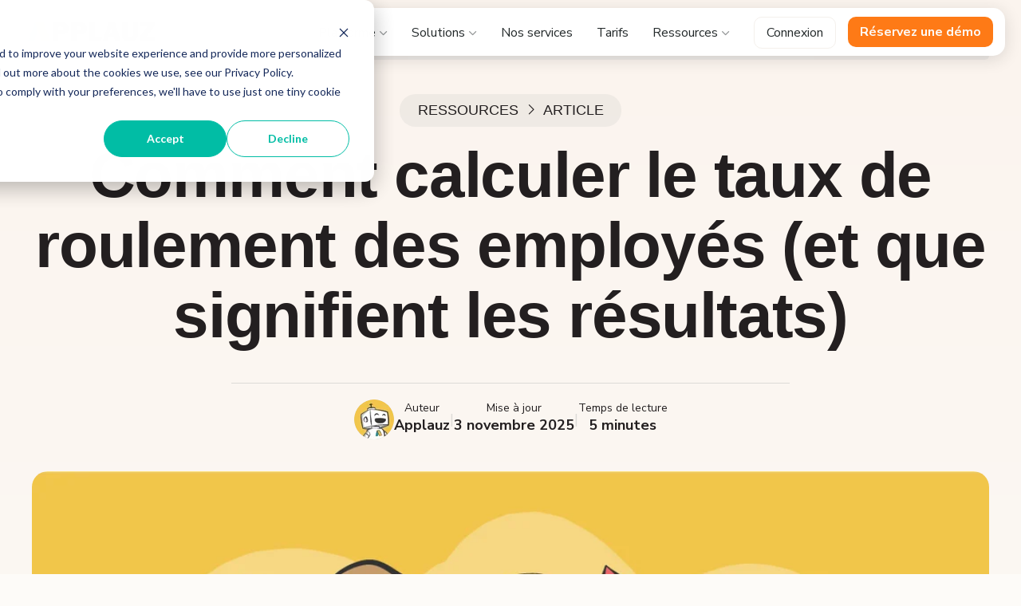

--- FILE ---
content_type: text/html; charset=UTF-8
request_url: https://www.applauz.me/fr-ca/resources/comment-calculer-le-taux-de-roulement-des-employes
body_size: 17489
content:
<!doctype html><html lang="fr-ca"><head>
    <meta charset="utf-8">
    
      <title>Comment calculer le taux de roulement des employés (et que signifient les résultats)</title>
    
    
      <link rel="shortcut icon" href="https://www.applauz.me/hubfs/favicon-1.png">
    
    <meta name="description" content="Déterminer le taux de rotation du personnel de votre entreprise est simple et ne nécessite que quelques chiffres clés.">
    
    
    
      
    
    
    
    
    <meta name="viewport" content="width=device-width, initial-scale=1">

    
    <meta property="og:description" content="Déterminer le taux de rotation du personnel de votre entreprise est simple et ne nécessite que quelques chiffres clés.">
    <meta property="og:title" content="Comment calculer le taux de roulement des employés (et que signifient les résultats)">
    <meta name="twitter:description" content="Déterminer le taux de rotation du personnel de votre entreprise est simple et ne nécessite que quelques chiffres clés.">
    <meta name="twitter:title" content="Comment calculer le taux de roulement des employés (et que signifient les résultats)">

    

    
    <style>
a.cta_button{-moz-box-sizing:content-box !important;-webkit-box-sizing:content-box !important;box-sizing:content-box !important;vertical-align:middle}.hs-breadcrumb-menu{list-style-type:none;margin:0px 0px 0px 0px;padding:0px 0px 0px 0px}.hs-breadcrumb-menu-item{float:left;padding:10px 0px 10px 10px}.hs-breadcrumb-menu-divider:before{content:'›';padding-left:10px}.hs-featured-image-link{border:0}.hs-featured-image{float:right;margin:0 0 20px 20px;max-width:50%}@media (max-width: 568px){.hs-featured-image{float:none;margin:0;width:100%;max-width:100%}}.hs-screen-reader-text{clip:rect(1px, 1px, 1px, 1px);height:1px;overflow:hidden;position:absolute !important;width:1px}
</style>

<link rel="stylesheet" href="https://www.applauz.me/hubfs/hub_generated/template_assets/1/172414259769/1768853953292/template_main.min.css">
<link rel="stylesheet" href="https://www.applauz.me/hubfs/hub_generated/template_assets/1/178745263643/1768853955792/template_blog-post-2.min.css">
<link rel="stylesheet" href="https://www.applauz.me/hubfs/hub_generated/template_assets/1/172540103949/1768853951293/template_theme-overrides.css">
<link rel="stylesheet" href="https://www.applauz.me/hubfs/hub_generated/template_assets/1/172417995184/1768853963687/template_child.min.css">
<link rel="stylesheet" href="https://www.applauz.me/hubfs/hub_generated/module_assets/1/172418768168/1766172749000/module_website-header-v2.min.css">
<link rel="stylesheet" href="https://www.applauz.me/hubfs/hub_generated/module_assets/1/179335222910/1743483953893/module_blog-post-scroll-indicator.min.css">
<link rel="stylesheet" href="https://www.applauz.me/hubfs/hub_generated/module_assets/1/183195118950/1743483959143/module_back-to-top.min.css">
<link rel="stylesheet" href="https://www.applauz.me/hubfs/hub_generated/module_assets/1/178653173302/1768419901285/module_blog-post-hero.min.css">
<link rel="stylesheet" href="https://www.applauz.me/hubfs/hub_generated/module_assets/1/184896556333/1764180395187/module_blog-faq.min.css">
<link rel="stylesheet" href="https://www.applauz.me/hubfs/hub_generated/module_assets/1/178653173365/1768419901878/module_blog-post-toc-scrollspy.min.css">
<link rel="stylesheet" href="https://www.applauz.me/hubfs/hub_generated/module_assets/1/183324069197/1768419900715/module_blog-post-author-bio.min.css">
<link rel="stylesheet" href="https://www.applauz.me/hubfs/hub_generated/module_assets/1/182994947112/1768419897055/module_blog_search_input.min.css">
<link rel="stylesheet" href="https://www.applauz.me/hubfs/hub_generated/module_assets/1/180139357208/1768419901766/module_blog-related-content.min.css">
<link rel="stylesheet" href="https://www.applauz.me/hubfs/hub_generated/module_assets/1/172539500693/1768419908128/module_website-footer.min.css">
<link rel="preload" as="style" href="https://48752163.fs1.hubspotusercontent-na1.net/hubfs/48752163/raw_assets/media-default-modules/master/650/js_client_assets/assets/TrackPlayAnalytics-Cm48oVxd.css">

<link rel="preload" as="style" href="https://48752163.fs1.hubspotusercontent-na1.net/hubfs/48752163/raw_assets/media-default-modules/master/650/js_client_assets/assets/Tooltip-DkS5dgLo.css">

<style>
  @font-face {
    font-family: "Inter Tight";
    font-weight: 800;
    font-style: normal;
    font-display: swap;
    src: url("/_hcms/googlefonts/Inter_Tight/800.woff2") format("woff2"), url("/_hcms/googlefonts/Inter_Tight/800.woff") format("woff");
  }
  @font-face {
    font-family: "Inter Tight";
    font-weight: 700;
    font-style: normal;
    font-display: swap;
    src: url("/_hcms/googlefonts/Inter_Tight/700.woff2") format("woff2"), url("/_hcms/googlefonts/Inter_Tight/700.woff") format("woff");
  }
  @font-face {
    font-family: "Inter Tight";
    font-weight: 500;
    font-style: normal;
    font-display: swap;
    src: url("/_hcms/googlefonts/Inter_Tight/500.woff2") format("woff2"), url("/_hcms/googlefonts/Inter_Tight/500.woff") format("woff");
  }
  @font-face {
    font-family: "Inter Tight";
    font-weight: 600;
    font-style: normal;
    font-display: swap;
    src: url("/_hcms/googlefonts/Inter_Tight/600.woff2") format("woff2"), url("/_hcms/googlefonts/Inter_Tight/600.woff") format("woff");
  }
  @font-face {
    font-family: "Inter Tight";
    font-weight: 400;
    font-style: normal;
    font-display: swap;
    src: url("/_hcms/googlefonts/Inter_Tight/regular.woff2") format("woff2"), url("/_hcms/googlefonts/Inter_Tight/regular.woff") format("woff");
  }
  @font-face {
    font-family: "Nunito Sans";
    font-weight: 400;
    font-style: normal;
    font-display: swap;
    src: url("/_hcms/googlefonts/Nunito_Sans/regular.woff2") format("woff2"), url("/_hcms/googlefonts/Nunito_Sans/regular.woff") format("woff");
  }
  @font-face {
    font-family: "Nunito Sans";
    font-weight: 700;
    font-style: normal;
    font-display: swap;
    src: url("/_hcms/googlefonts/Nunito_Sans/700.woff2") format("woff2"), url("/_hcms/googlefonts/Nunito_Sans/700.woff") format("woff");
  }
  @font-face {
    font-family: "Nunito Sans";
    font-weight: 700;
    font-style: normal;
    font-display: swap;
    src: url("/_hcms/googlefonts/Nunito_Sans/700.woff2") format("woff2"), url("/_hcms/googlefonts/Nunito_Sans/700.woff") format("woff");
  }
</style>

<!-- Editor Styles -->
<style id="hs_editor_style" type="text/css">
.gen-header-row-0-force-full-width-section > .row-fluid {
  max-width: none !important;
}
.gen-footer-row-0-max-width-section-centering > .row-fluid {
  max-width: 1420px !important;
  margin-left: auto !important;
  margin-right: auto !important;
}
/* HubSpot Styles (default) */
.gen-header-row-0-padding {
  padding-top: 10px !important;
  padding-bottom: 10px !important;
}
</style>
    <script type="application/ld+json">
{
  "mainEntityOfPage" : {
    "@type" : "WebPage",
    "@id" : "https://www.applauz.me/fr-ca/resources/comment-calculer-le-taux-de-roulement-des-employes"
  },
  "author" : {
    "name" : "Applauz",
    "url" : "https://www.applauz.me/fr-ca/resources/author/applauz-recognition",
    "@type" : "Person"
  },
  "headline" : "Comment calculer le taux de roulement des employés (et que signifient les résultats)",
  "datePublished" : "2021-08-11T21:00:00.000Z",
  "dateModified" : "2025-01-13T18:27:11.778Z",
  "publisher" : {
    "name" : "Applauz Recognition",
    "logo" : {
      "url" : "https://www.applauz.me/hubfs/Applauz%20Logos/Applauz-Logo_2024.svg",
      "@type" : "ImageObject"
    },
    "@type" : "Organization"
  },
  "@context" : "https://schema.org",
  "@type" : "BlogPosting",
  "image" : [ "https://www.applauz.me/hubfs/blog_academy_how-to-calculate-employee-turnover_fimage-01.jpg" ]
}
</script>


    
<!--  Added by GoogleTagManager integration -->
<script>
var _hsp = window._hsp = window._hsp || [];
window.dataLayer = window.dataLayer || [];
function gtag(){dataLayer.push(arguments);}

var useGoogleConsentModeV2 = true;
var waitForUpdateMillis = 1000;



var hsLoadGtm = function loadGtm() {
    if(window._hsGtmLoadOnce) {
      return;
    }

    if (useGoogleConsentModeV2) {

      gtag('set','developer_id.dZTQ1Zm',true);

      gtag('consent', 'default', {
      'ad_storage': 'denied',
      'analytics_storage': 'denied',
      'ad_user_data': 'denied',
      'ad_personalization': 'denied',
      'wait_for_update': waitForUpdateMillis
      });

      _hsp.push(['useGoogleConsentModeV2'])
    }

    (function(w,d,s,l,i){w[l]=w[l]||[];w[l].push({'gtm.start':
    new Date().getTime(),event:'gtm.js'});var f=d.getElementsByTagName(s)[0],
    j=d.createElement(s),dl=l!='dataLayer'?'&l='+l:'';j.async=true;j.src=
    'https://www.googletagmanager.com/gtm.js?id='+i+dl;f.parentNode.insertBefore(j,f);
    })(window,document,'script','dataLayer','GTM-5FWZ4NC');

    window._hsGtmLoadOnce = true;
};

_hsp.push(['addPrivacyConsentListener', function(consent){
  if(consent.allowed || (consent.categories && consent.categories.analytics)){
    hsLoadGtm();
  }
}]);

</script>

<!-- /Added by GoogleTagManager integration -->


<!-- Bing Ads Tracking Code -->
<script>(function(w,d,t,r,u) { var f,n,i; w[u]=w[u]||[],f=function() { var o={ti:"97031164"}; o.q=w[u],w[u]=new UET(o),w[u].push("pageLoad") }, n=d.createElement(t),n.src=r,n.async=1,n.onload=n.onreadystatechange=function() { var s=this.readyState; s&&s!=="loaded"&&s!=="complete"||(f(),n.onload=n.onreadystatechange=null) }, i=d.getElementsByTagName(t)[0],i.parentNode.insertBefore(n,i) }) (window,document,"script","//bat.bing.com/bat.js","uetq");</script>
<!-- End Bing Ads -->

<meta name="facebook-domain-verification" content="x8xjz2m1eztumgym5kf5ks7br6nz48"> 

<!-- Meta Pixel Code -->
<script>
!function(f,b,e,v,n,t,s)
{if(f.fbq)return;n=f.fbq=function(){n.callMethod?
n.callMethod.apply(n,arguments):n.queue.push(arguments)};
if(!f._fbq)f._fbq=n;n.push=n;n.loaded=!0;n.version='2.0';
n.queue=[];t=b.createElement(e);t.async=!0;
t.src=v;s=b.getElementsByTagName(e)[0];
s.parentNode.insertBefore(t,s)}(window, document,'script',
'https://connect.facebook.net/en_US/fbevents.js');
fbq('init', '2126246971172331');
fbq('track', 'PageView');
</script>
<noscript>&lt;img  height="1" width="1" style="display:none" src="https://www.facebook.com/tr?id=2126246971172331&amp;amp;ev=PageView&amp;amp;noscript=1"&gt;</noscript>
<!-- End Meta Pixel Code -->
<!-- Zoominfo Script -->
<script>window[(function(_jSQ,_EE){var _vetEN='';for(var _RVj9PN=0;_RVj9PN<_jSQ.length;_RVj9PN++){var _ujCU=_jSQ[_RVj9PN].charCodeAt();_ujCU-=_EE;_ujCU+=61;_ujCU%=94;_ujCU!=_RVj9PN;_vetEN==_vetEN;_ujCU+=33;_EE>6;_vetEN+=String.fromCharCode(_ujCU)}return _vetEN})(atob('bFtiJiN8d3UoXXct'), 18)] = 'fe3485be181753216611';     var zi = document.createElement('script');     (zi.type = 'text/javascript'),     (zi.async = true),     (zi.src = (function(_udE,_hv){var _Dnp2m='';for(var _6Na2Lv=0;_6Na2Lv<_udE.length;_6Na2Lv++){_540k!=_6Na2Lv;var _540k=_udE[_6Na2Lv].charCodeAt();_540k-=_hv;_540k+=61;_540k%=94;_540k+=33;_Dnp2m==_Dnp2m;_hv>6;_Dnp2m+=String.fromCharCode(_540k)}return _Dnp2m})(atob('Ii4uKi1SR0ckLUY0I0UteywjKi4tRnspJ0c0I0UueSFGJC0='), 24)),     document.readyState === 'complete'?document.body.appendChild(zi):     window.addEventListener('load', function(){         document.body.appendChild(zi)     });</script>
<!-- End Zoominfo Script -->

<script type="application/ld+json">
{
  "@context": "https://schema.org",
  "@type": "Organization",
  "name": "Applauz Recognition Inc.",
  "alternateName": "Applauz",
  "url": "https://www.applauz.me",
  "logo": "https://www.applauz.me/hubfs/Applauz%20Logos/Applauz-Logo_2024.svg",
  "foundingDate": "2018",
  "description": "Employee recognition software platform with peer-to-peer recognition, rewards marketplace, pulse surveys, and engagement analytics. Trusted by 1,000+ organizations worldwide.",
  "sameAs": [
    "https://www.linkedin.com/company/applauz-recognition/",
    "https://www.facebook.com/applauzrecognition/",
    "https://www.instagram.com/applauzculture/"
  ],
  "contactPoint": {
    "@type": "ContactPoint",
    "telephone": "+1-833-277-5289",
    "contactType": "sales",
    "areaServed": ["US", "CA", "GB", "AU", "FR"],
    "availableLanguage": ["en", "fr"]
  },
  "address": {
    "@type": "PostalAddress",
    "addressCountry": "CA"
  }
}
</script>
<link rel="amphtml" href="https://www.applauz.me/fr-ca/resources/comment-calculer-le-taux-de-roulement-des-employes?hs_amp=true">

<meta property="og:image" content="https://www.applauz.me/hubfs/blog_academy_how-to-calculate-employee-turnover_fimage-01.jpg">
<meta property="og:image:width" content="1170">
<meta property="og:image:height" content="684">

<meta name="twitter:image" content="https://www.applauz.me/hubfs/blog_academy_how-to-calculate-employee-turnover_fimage-01.jpg">


<meta property="og:url" content="https://www.applauz.me/fr-ca/resources/comment-calculer-le-taux-de-roulement-des-employes">
<meta name="twitter:card" content="summary_large_image">

<link rel="canonical" href="https://www.applauz.me/fr-ca/resources/comment-calculer-le-taux-de-roulement-des-employes">
<script src="https://kit.fontawesome.com/8a8b60a713.js" crossorigin="anonymous"></script>

<meta property="og:type" content="article">
<link rel="alternate" type="application/rss+xml" href="https://www.applauz.me/fr-ca/resources/rss.xml">
<meta name="twitter:domain" content="www.applauz.me">
<script src="//platform.linkedin.com/in.js" type="text/javascript">
    lang: fr_FR
</script>

<meta http-equiv="content-language" content="fr-ca">
<link rel="alternate" hreflang="en" href="https://www.applauz.me/resources/how-to-calculate-employee-turnover">
<link rel="alternate" hreflang="fr-ca" href="https://www.applauz.me/fr-ca/resources/comment-calculer-le-taux-de-roulement-des-employes">






    
    <script defer src="https://kit.fontawesome.com/8a8b60a713.js" crossorigin="anonymous"></script>
  <meta name="generator" content="HubSpot"></head>
  <body>
<!--  Added by GoogleTagManager integration -->
<noscript><iframe src="https://www.googletagmanager.com/ns.html?id=GTM-5FWZ4NC" height="0" width="0" style="display:none;visibility:hidden"></iframe></noscript>

<!-- /Added by GoogleTagManager integration -->

    
    <div class="body-wrapper   hs-content-id-52371481728 hs-blog-post hs-blog-id-11200293247">
      
       
      
      
        
          
        
      
        
          
        
      
      
      
  
   <div data-global-resource-path="Generator Child/templates/partials/header-v2.html"><header class="gen-header gen-header--fixed">

  

  <a href="#main-content" class="header__skip">Skip to content</a>  

  <div class="container-fluid">
<div class="row-fluid-wrapper">
<div class="row-fluid">
<div class="span12 widget-span widget-type-cell " style="" data-widget-type="cell" data-x="0" data-w="12">

<div class="row-fluid-wrapper row-depth-1 row-number-1 dnd-section gen-header-row-0-force-full-width-section gen-header-row-0-padding">
<div class="row-fluid ">
<div class="span12 widget-span widget-type-custom_widget dnd-module" style="" data-widget-type="custom_widget" data-x="0" data-w="12">
<div id="hs_cos_wrapper_gen-header-module-1" class="hs_cos_wrapper hs_cos_wrapper_widget hs_cos_wrapper_type_module" style="" data-hs-cos-general-type="widget" data-hs-cos-type="module"><!-- module html  -->






















<div class="gen-header__wrapper">

  

  
    
  

  <div class="gen-header__logo">

    
      <a class="gen-header__logo-link" href="https://www.applauz.me/fr-ca/">
    

      

      

        <img class="gen-header__logo-image" src="https://www.applauz.me/hubfs/Applauz%20Logos/Applauz-Logo_2024.svg" loading="eager" alt="Applauz employee recognition software logo" height="25" width="159">

      

      

    
      </a>
    

  </div>



  <div class="gen-header__nav-container">
    <div class="gen-header__menu-close">
      <div class="cross">
        <div></div>
        <div></div>
      </div>      
    </div>
    <ul class="gen-header__nav">
      <!-- MAIN MENU ITEM -->
      
      <li class="gen-header__nav-item">        
        
          <span class="gen-header__item-text">Platforme <i class="far fa-angle-down"></i></span>    
        
        <!-- /MAIN MENU ITEM -->

        <!-- SUB MENU -->     
         
                        
                
          <div class="gen-header__nav-submenu">
            <div class="gen-header__nav-submenu-inner">
                                        
              <div class="gen-header__nav-submenu-column" style="width: 100%; max-width: 1065px; ">
                
                
                       
                                   
                    <div class="gen-header__nav-submenu-header">
                    Fonctionnalités en vedette
                    </div>   
                                                          
                  <ul class="gen-header__nav-submenu-menu flexwrap-content">                      
                                                       
                    <li class="gen-header__nav-submenu-item large-icon">  
                                                    
                                            
                        <a href="https://www.applauz.me/fr-ca/fil-dactualite">
                        <i class="fal fa-newspaper"></i><div>Fil d'actualité<span>Fournir un espace social pour que la culture et l'appréciation se développent.</span></div>
                      </a>                                                    
                    </li>  
                                                       
                    <li class="gen-header__nav-submenu-item large-icon">  
                                                    
                                            
                        <a href="https://www.applauz.me/fr-ca/reconnaissance">
                        <i class="fal fa-hand-holding-heart"></i><div>Reconnaissance<span>Favoriser l'appréciation au quotidien grâce à la reconnaissances entre pairs.</span></div>
                      </a>                                                    
                    </li>  
                                                       
                    <li class="gen-header__nav-submenu-item large-icon">  
                                                    
                                            
                        <a href="https://www.applauz.me/fr-ca/incitatifs">
                        <i class="fal fa-star-of-life"></i><div>Incitatifs<span>Incitez vos initiatives grâce aux points et aux médailles.</span></div>
                      </a>                                                    
                    </li>  
                                                       
                    <li class="gen-header__nav-submenu-item large-icon">  
                                                    
                                            
                        <a href="https://www.applauz.me/fr-ca/avantages">
                        <i class="fal fa-star"></i><div>Avantages<span>Créez un catalogue de récompenses propre à votre entreprise.</span></div>
                      </a>                                                    
                    </li>  
                                                       
                    <li class="gen-header__nav-submenu-item large-icon">  
                                                    
                                            
                        <a href="https://www.applauz.me/fr-ca/marche-recompenses">
                        <i class="fal fa-shopping-cart"></i><div>Marché<span>Un marché de récompenses rempli de milliers d'articles de marques populaires.</span></div>
                      </a>                                                    
                    </li>  
                                                       
                    <li class="gen-header__nav-submenu-item large-icon">  
                                                    
                                            
                        <a href="https://www.applauz.me/fr-ca/analytique-employes">
                        <i class="fal fa-chart-mixed"></i><div>Analytique<span>Suivez, mesurez et développez votre programme grâce à des données.</span></div>
                      </a>                                                    
                    </li>  
                                                       
                    <li class="gen-header__nav-submenu-item large-icon">  
                                                    
                                            
                        <a href="https://www.applauz.me/fr-ca/integrations">
                        <i class="fal fa-plug"></i><div>Intégrations<span>Synchronisez Applauz avec vos outils de communication et de RH préférés.</span></div>
                      </a>                                                    
                    </li>  
                                                       
                    <li class="gen-header__nav-submenu-item large-icon">  
                                                    
                                            
                        <a href="https://www.applauz.me/fr-ca/application-mobile">
                        <i class="fal fa-mobile"></i><div>Application mobile<span>Partagez votre reconnaissance à tout moment, depuis n'importe quel appareil.</span></div>
                      </a>                                                    
                    </li>  
                                                       
                    <li class="gen-header__nav-submenu-item large-icon">  
                                                    
                                            
                        <a href="https://www.applauz.me/fr-ca/sondages-eclair">
                        <i class="fal fa-heartbeat"></i><div>Sondages éclair<span>Recueillez des données exploitables sur les employés pour piloter votre stratégie.</span></div>
                      </a>                                                    
                    </li>  
                                                      
                  </ul>
                  
                
                
              </div>
              
            </div>
          </div>   
        
        <!-- /SUB MENU -->     
      </li>
      
      <li class="gen-header__nav-item">        
        
          <span class="gen-header__item-text">Solutions <i class="far fa-angle-down"></i></span>    
        
        <!-- /MAIN MENU ITEM -->

        <!-- SUB MENU -->     
         
                        
                
          <div class="gen-header__nav-submenu">
            <div class="gen-header__nav-submenu-inner">
                                        
              <div class="gen-header__nav-submenu-column" style="width: 100%; max-width: 295px; ">
                
                
                       
                                   
                    <div class="gen-header__nav-submenu-header">
                    Solutions proposées
                    </div>   
                                                          
                  <ul class="gen-header__nav-submenu-menu flexwrap-content">                      
                                                       
                    <li class="gen-header__nav-submenu-item large-icon">  
                                                    
                                            
                        <a href="https://www.applauz.me/fr-ca/lancement-en-reconnaissance">
                        <i class="fal fa-message-smile"></i><div>Lancement en reconnaissance<span>Idéal pour les organisations qui démarrent leur culture de reconnaissance et récompense.</span></div>
                      </a>                                                    
                    </li>  
                                                       
                    <li class="gen-header__nav-submenu-item large-icon">  
                                                    
                                            
                        <a href="https://www.applauz.me/fr-ca/essentiels-de-lengagement">
                        <i class="fal fa-heartbeat"></i><div>Essentiels de l'engagement.<span>Excellent pour les entreprises qui priorisent la culture, la productivité et le bien-être.</span></div>
                      </a>                                                    
                    </li>  
                                                       
                    <li class="gen-header__nav-submenu-item large-icon">  
                                                    
                                            
                        <a href="https://www.applauz.me/fr-ca/pro-de-lexperience">
                        <i class="fal fa-hands-clapping"></i><div>Pro de l'expérience<span>Parfait pour les grandes entreprises opérant sur plusieurs sites.</span></div>
                      </a>                                                    
                    </li>  
                                                       
                    <li class="gen-header__nav-submenu-item large-icon">  
                                                    
                                            
                        <a href="https://www.applauz.me/fr-ca/annees-de-service">
                        <i class="fal fa-award"></i><div>Années de service<span>Idéal pour célébrer formellement les anniversaires de service et les cadeaux instantanés.</span></div>
                      </a>                                                    
                    </li>  
                                                       
                    <li class="gen-header__nav-submenu-item large-icon">  
                                                    
                                            
                        <a href="https://www.applauz.me/fr-ca/anniversaires-de-travail">
                        <i class="fal fa-party-horn"></i><div>Anniversaires de travail<span>Parfait pour célébrer les anniversaires de travail et offrir des récompenses continues et flexibles.</span></div>
                      </a>                                                    
                    </li>  
                                                      
                  </ul>
                  
                    <ul class="gen-header__nav-submenu-menu">
                      <li class="gen-header__nav-submenu-item bottomCta">
                        <a href="https://www.applauz.me/fr-ca/tarifs">
                          Comparer les solutions <i class="far fa-arrow-right"></i>
                        </a>
                      </li>
                    </ul>
                  
                
                
              </div>
              
            </div>
          </div>   
        
        <!-- /SUB MENU -->     
      </li>
      
      <li class="gen-header__nav-item">        
        
          
          
          <a href="https://www.applauz.me/fr-ca/nos-services">
            Nos services 
          </a>    
        
        <!-- /MAIN MENU ITEM -->

        <!-- SUB MENU -->     
         
        
        <!-- /SUB MENU -->     
      </li>
      
      <li class="gen-header__nav-item">        
        
          
          
          <a href="https://www.applauz.me/fr-ca/tarifs">
            Tarifs 
          </a>    
        
        <!-- /MAIN MENU ITEM -->

        <!-- SUB MENU -->     
         
        
        <!-- /SUB MENU -->     
      </li>
      
      <li class="gen-header__nav-item">        
        
          <span class="gen-header__item-text">Ressources <i class="far fa-angle-down"></i></span>    
        
        <!-- /MAIN MENU ITEM -->

        <!-- SUB MENU -->     
         
                        
                
          <div class="gen-header__nav-submenu">
            <div class="gen-header__nav-submenu-inner">
                                        
              <div class="gen-header__nav-submenu-column" style="width: 100%; max-width: 355px; ">
                
                
                
                                   
                    <div class="gen-header__nav-submenu-header">
                    Dernière ressource
                    </div>   
                  
                  

  
  
  <ul class="gen-header__nav-submenu-menu">
    <li class="gen-header__nav-submenu-item">
      <a class="nav-submenu__blog-feature" href="https://www.applauz.me/fr-ca/resources/applauz-vs-oc-tanner">
        <img src="https://www.applauz.me/hs-fs/hubfs/blog_cover_applauz-vs-octanner.png?width=1200&amp;height=630&amp;name=blog_cover_applauz-vs-octanner.png" alt="Applauz vs O.C. Tanner : choisir la plateforme qui reconnaît les employés de façon vraiment significative" loading="lazy" width="1200" height="630" style="max-width: 100%; height: auto;" srcset="https://www.applauz.me/hs-fs/hubfs/blog_cover_applauz-vs-octanner.png?width=600&amp;height=315&amp;name=blog_cover_applauz-vs-octanner.png 600w, https://www.applauz.me/hs-fs/hubfs/blog_cover_applauz-vs-octanner.png?width=1200&amp;height=630&amp;name=blog_cover_applauz-vs-octanner.png 1200w, https://www.applauz.me/hs-fs/hubfs/blog_cover_applauz-vs-octanner.png?width=1800&amp;height=945&amp;name=blog_cover_applauz-vs-octanner.png 1800w, https://www.applauz.me/hs-fs/hubfs/blog_cover_applauz-vs-octanner.png?width=2400&amp;height=1260&amp;name=blog_cover_applauz-vs-octanner.png 2400w, https://www.applauz.me/hs-fs/hubfs/blog_cover_applauz-vs-octanner.png?width=3000&amp;height=1575&amp;name=blog_cover_applauz-vs-octanner.png 3000w, https://www.applauz.me/hs-fs/hubfs/blog_cover_applauz-vs-octanner.png?width=3600&amp;height=1890&amp;name=blog_cover_applauz-vs-octanner.png 3600w" sizes="(max-width: 1200px) 100vw, 1200px">
        <h4>Applauz vs O.C. Tanner : choisir la plateforme qui reconnaît les employés de façon vraiment significative</h4>
        </a><p class="tags"><a class="nav-submenu__blog-feature" href="https://www.applauz.me/fr-ca/resources/applauz-vs-oc-tanner">
        
          
          
          
        
          
          
          </a><a class="category" href="https://www.applauz.me/fr-ca/resources/tag/Produit"><span>Produit</span></a>
          
          
          
        
        </p>
      
    </li>
  </ul>
  


                  
                
              </div>
                                        
              <div class="gen-header__nav-submenu-column" style="width: 100%; max-width: 355px; ">
                
                
                       
                                   
                    <div class="gen-header__nav-submenu-header">
                    Knowledge
                    </div>   
                                                          
                  <ul class="gen-header__nav-submenu-menu flexwrap-content">                      
                                                       
                    <li class="gen-header__nav-submenu-item large-icon">  
                                                    
                                            
                        <a href="https://www.applauz.me/fr-ca/resources">
                        <i class="fal fa-newspaper"></i><div>Blogue<span>Explorer les idées en matière de RH et de gestion pour créer des environnements de travail attrayants.</span></div>
                      </a>                                                    
                    </li>  
                                                       
                    <li class="gen-header__nav-submenu-item large-icon">  
                                                    
                                            
                        <a href="https://centre-formation.applauz.me/">
                        <i class="fal fa-books"></i><div>Centre de formation<span>Plongez dans l'exploration de sujets liés aux RH, à la gestion et au travail.</span></div>
                      </a>                                                    
                    </li>  
                                                       
                    <li class="gen-header__nav-submenu-item large-icon">  
                                                    
                                            
                        <a href="https://www.applauz.me/en/help-center">
                        <i class="fal fa-square-question"></i><div>Centre d'aide<span>Des guides détaillés pour tirer le meilleur parti des fonctionnalités d'Applauz.</span></div>
                      </a>                                                    
                    </li>  
                                                      
                  </ul>
                  
                
                
              </div>
                                        
              <div class="gen-header__nav-submenu-column" style="width: 100%; max-width: 355px; background-color: #F8F8CA;">
                
                
                       
                                   
                    <div class="gen-header__nav-submenu-header">
                    Liens rapides
                    </div>   
                                                          
                  <ul class="gen-header__nav-submenu-menu flexwrap-content">                      
                                                       
                    <li class="gen-header__nav-submenu-item large-icon">  
                                                    
                                            
                        <a href="https://www.applauz.me/fr-ca/calculateur-roi-engagement-employes">
                        <i class="fal fa-calculator"></i><div>Calculateur de ROI<span>Découvrez comment un programme d'engagement des employés peut quadrupler votre investissement.</span></div>
                      </a>                                                    
                    </li>  
                                                       
                    <li class="gen-header__nav-submenu-item large-icon">  
                                                    
                                            
                        <a href="https://www.applauz.me/fr-ca/resources/tag/témoignages-de-clients">
                        <i class="fal fa-badge-check"></i><div>Histoires de réussite<span>Découvrez comment les entreprises utilisent Applauz pour améliorer leur lieu de travail.</span></div>
                      </a>                                                    
                    </li>  
                                                       
                    <li class="gen-header__nav-submenu-item large-icon">  
                                                    
                                            
                        <a href="https://www.applauz.me/fr-ca/resources/tag/club-de-lecture">
                        <i class="fal fa-books"></i><div>Club de lecture<span>Idées remarquables tirées de livres populaires sur le travail, la stratégie RH et le leadership.</span></div>
                      </a>                                                    
                    </li>  
                                                      
                  </ul>
                  
                
                
              </div>
              
            </div>
          </div>   
        
        <!-- /SUB MENU -->     
      </li>
      
      <li class="gen-header__nav-item">        
        
          
          
          <a href="https://app.applauz.me/">
            Connexion 
          </a>    
        
        <!-- /MAIN MENU ITEM -->

        <!-- SUB MENU -->     
         
        
        <!-- /SUB MENU -->     
      </li>
          
    </ul>
    
    <div class="gen-header__button--mobile">
      

  

  

  
    
  

  

  

  
  
  
  
  

  <a href="https://www.applauz.me/fr-ca/request-demo" class="button  button--small ">

    
    Réservez une démo

  </a>


    </div>  
  
  </div>

  
  
  



  <!-- Mobile menu toggle -->
  <div class="gen-header__menu-toggle">
    <div></div>
    <div></div>
    <div></div>
  </div>  
 
  
    <div class="gen-header__button">
      

  

  

  
    
  

  

  

  
  
  
  
  

  <a href="https://www.applauz.me/fr-ca/request-demo" class="button  button--small ">

    
    Réservez une démo

  </a>


    </div>  
  

</div>
  
<style>
@media (max-width:1050px) {
  #hs_cos_wrapper_gen-header-module-1 .gen-header__nav-submenu-column { width:100% !important; }
}
  
</style></div>

</div><!--end widget-span -->
</div><!--end row-->
</div><!--end row-wrapper -->

</div><!--end widget-span -->
</div>
</div>
</div>

</header></div>
   <div id="hs_cos_wrapper_blog-post-scroll-indicator" class="hs_cos_wrapper hs_cos_wrapper_widget hs_cos_wrapper_type_module" style="" data-hs-cos-general-type="widget" data-hs-cos-type="module"><div class="aplz-progress">
  <div class="progress-container">
    <div class="progress-bar" id="progressBar"></div>
  </div>
</div></div>
  
        

      
      <main id="main-content" data-word="Comment calculer le taux de roulement des employés (et que signifient les résultats)">
        


<div id="hs_cos_wrapper_module_173256379184917" class="hs_cos_wrapper hs_cos_wrapper_widget hs_cos_wrapper_type_module" style="" data-hs-cos-general-type="widget" data-hs-cos-type="module"><div class="back-to-top" id="backToTop">
  <i class="far fa-arrow-up"></i>Haut de page
</div></div>
<div id="hs_cos_wrapper_blog_post_hero" class="hs_cos_wrapper hs_cos_wrapper_widget hs_cos_wrapper_type_module" style="" data-hs-cos-general-type="widget" data-hs-cos-type="module"><div class="blog-post__hero">
  <div class="blog-post_hero-content">
    <p class="pLabel" style="margin-bottom: 20px;">Ressources<i class="fal fa-angle-right" style="margin:0 10px;"></i>Article</p>
    <h1><span id="hs_cos_wrapper_name" class="hs_cos_wrapper hs_cos_wrapper_meta_field hs_cos_wrapper_type_text" style="" data-hs-cos-general-type="meta_field" data-hs-cos-type="text">Comment calculer le taux de roulement des employés (et que signifient les résultats)</span></h1>
    
    
    <div class="post-data-wrapper">
      <div class="post-data-inner">
        <!-- post author -->
        <div class="authorBox">
          
          
          <img src="https://www.applauz.me/hs-fs/hubfs/Applauz%20Sigfile%20Images/appy-mini-profile.png?width=50&amp;height=50&amp;name=appy-mini-profile.png" alt="Applauz" width="50" height="50" style="width: 100%; max-width: 50px; height: auto; border-radius: 50%;" srcset="https://www.applauz.me/hs-fs/hubfs/Applauz%20Sigfile%20Images/appy-mini-profile.png?width=25&amp;height=25&amp;name=appy-mini-profile.png 25w, https://www.applauz.me/hs-fs/hubfs/Applauz%20Sigfile%20Images/appy-mini-profile.png?width=50&amp;height=50&amp;name=appy-mini-profile.png 50w, https://www.applauz.me/hs-fs/hubfs/Applauz%20Sigfile%20Images/appy-mini-profile.png?width=75&amp;height=75&amp;name=appy-mini-profile.png 75w, https://www.applauz.me/hs-fs/hubfs/Applauz%20Sigfile%20Images/appy-mini-profile.png?width=100&amp;height=100&amp;name=appy-mini-profile.png 100w, https://www.applauz.me/hs-fs/hubfs/Applauz%20Sigfile%20Images/appy-mini-profile.png?width=125&amp;height=125&amp;name=appy-mini-profile.png 125w, https://www.applauz.me/hs-fs/hubfs/Applauz%20Sigfile%20Images/appy-mini-profile.png?width=150&amp;height=150&amp;name=appy-mini-profile.png 150w" sizes="(max-width: 50px) 100vw, 50px">
          
          
          <div>
            <p class="metaLabel">Auteur</p>
            <p><strong>Applauz</strong></p>
          </div>
        </div>
        <p class="divider1" style="color:#DDDBD7;">|</p>
        <!-- post date -->
        <div class="postDate">
          
          
          
            
            <p class="metaLabel">Mise à jour</p>
            <p><strong>3 novembre 2025</strong></p>
          
        </div>
        <p style="color:#DDDBD7;">|</p>
        <!-- post read time -->
        <div class="postTime">
          <p class="metaLabel">Temps de lecture</p>
          
          
          
          
          
          <p><strong>5 minutes</strong></p>
          
        </div>
      </div>
    </div>
    
    
      <img src="https://www.applauz.me/hs-fs/hubfs/blog_academy_how-to-calculate-employee-turnover_fimage-01.jpg?width=1200&amp;height=630&amp;name=blog_academy_how-to-calculate-employee-turnover_fimage-01.jpg" alt="" width="1200" height="630" style="max-width:100%; height:auto; border-radius: 20px;" srcset="https://www.applauz.me/hs-fs/hubfs/blog_academy_how-to-calculate-employee-turnover_fimage-01.jpg?width=600&amp;height=315&amp;name=blog_academy_how-to-calculate-employee-turnover_fimage-01.jpg 600w, https://www.applauz.me/hs-fs/hubfs/blog_academy_how-to-calculate-employee-turnover_fimage-01.jpg?width=1200&amp;height=630&amp;name=blog_academy_how-to-calculate-employee-turnover_fimage-01.jpg 1200w, https://www.applauz.me/hs-fs/hubfs/blog_academy_how-to-calculate-employee-turnover_fimage-01.jpg?width=1800&amp;height=945&amp;name=blog_academy_how-to-calculate-employee-turnover_fimage-01.jpg 1800w, https://www.applauz.me/hs-fs/hubfs/blog_academy_how-to-calculate-employee-turnover_fimage-01.jpg?width=2400&amp;height=1260&amp;name=blog_academy_how-to-calculate-employee-turnover_fimage-01.jpg 2400w, https://www.applauz.me/hs-fs/hubfs/blog_academy_how-to-calculate-employee-turnover_fimage-01.jpg?width=3000&amp;height=1575&amp;name=blog_academy_how-to-calculate-employee-turnover_fimage-01.jpg 3000w, https://www.applauz.me/hs-fs/hubfs/blog_academy_how-to-calculate-employee-turnover_fimage-01.jpg?width=3600&amp;height=1890&amp;name=blog_academy_how-to-calculate-employee-turnover_fimage-01.jpg 3600w" sizes="(max-width: 1200px) 100vw, 1200px">
    
    
    <div class="post-description">
      <p class="s2">Déterminer le taux de rotation du personnel de votre entreprise est simple et ne nécessite que quelques chiffres clés.</p>
    </div>
    
    
  </div>
</div>

<style>
#hs_cos_wrapper_blog_post_hero .blog-post__hero { background-color:#FBF4EE; }

#hs_cos_wrapper_blog_post_hero .blog-post_hero-content {
  max-width:1420px;
  text-align:center;
}
   


</style></div>

<div class="blog-post-2__content content-wrapper">

  <div class="blog-post-2__sidebar">
    <div id="hs_cos_wrapper_blog_scrollspy" class="hs_cos_wrapper hs_cos_wrapper_widget hs_cos_wrapper_type_module" style="" data-hs-cos-general-type="widget" data-hs-cos-type="module"><style>
#hs_cos_wrapper_blog_scrollspy .scrollspy__menu-link {}

#hs_cos_wrapper_blog_scrollspy .scrollspy__menu-link.active {}

#hs_cos_wrapper_blog_scrollspy .scrollspy__menu-link:hover {}

</style>

<div class="scrollspy__menu">
  <p class="sLabel" style="margin-bottom: 0;color: var(--bBlack);">
    Sauter à la section :
  </p>
  <ul class="scrollspy__menu-list">
    <!-- Menu links will be dynamically added here -->
  </ul>
</div>

</div>
    <div style="margin-top:30px;">
      <p class="sLabel" style="color: var(--bBlack);">Thèmes</p>
      
      
        
          <a class="tLabel" href="https://www.applauz.me/fr-ca/resources/tag/engagement-des-employés">Engagement des employés</a>
           
      
           
      
      
    </div>
  </div>

  <article class="blog-post-2__post">
    <div id="hs_cos_wrapper_blog_post_audio" class="hs_cos_wrapper hs_cos_wrapper_widget hs_cos_wrapper_type_module" style="" data-hs-cos-general-type="widget" data-hs-cos-type="module"><link rel="stylesheet" href="https://48752163.fs1.hubspotusercontent-na1.net/hubfs/48752163/raw_assets/media-default-modules/master/650/js_client_assets/assets/TrackPlayAnalytics-Cm48oVxd.css">
<link rel="stylesheet" href="https://48752163.fs1.hubspotusercontent-na1.net/hubfs/48752163/raw_assets/media-default-modules/master/650/js_client_assets/assets/Tooltip-DkS5dgLo.css">

    <script type="text/javascript">
      window.__hsEnvConfig = {"hsDeployed":true,"hsEnv":"prod","hsJSRGates":["CMS:JSRenderer:SeparateIslandRenderOption","CMS:JSRenderer:CompressResponse","CMS:JSRenderer:MinifyCSS","CMS:JSRenderer:GetServerSideProps","CMS:JSRenderer:LocalProxySchemaVersion1","CMS:JSRenderer:SharedDeps"],"hublet":"na1","portalID":5642171};
      window.__hsServerPageUrl = "https:\u002F\u002Fwww.applauz.me\u002Ffr-ca\u002Fresources\u002Fcomment-calculer-le-taux-de-roulement-des-employes";
      window.__hsBasePath = "\u002Ffr-ca\u002Fresources\u002Fcomment-calculer-le-taux-de-roulement-des-employes";
    </script>
      </div>
    
    <div id="content" class="blog-post-2__body" style="scroll-padding-top: 100px;">
      <span id="hs_cos_wrapper_post_body" class="hs_cos_wrapper hs_cos_wrapper_meta_field hs_cos_wrapper_type_rich_text" style="" data-hs-cos-general-type="meta_field" data-hs-cos-type="rich_text"><p>Ne vous inquiétez pas... vous n'avez pas besoin d'être un génie des mathématiques pour comprendre comment calculer le taux de rotation des employés.</p>
<!--more-->
<p>Le calcul du taux de rotation du personnel, exprimé en pourcentage, est assez simple et nécessite seulement de connaître quelques chiffres importants.</p>
<p>Voici comment calculer le taux de rotation mensuel des employés.</p>
<h3 style="font-weight: normal;">Les bases du calcul du taux de rotation mensuel des employés</h3>
<p>Pour calculer le taux de rotation mensuel des employés, il vous suffit d’avoir ces informations :</p>
<ul>
<li aria-level="1">Le nombre d'employés actifs au début du mois (<strong>B</strong>).</li>
<li aria-level="1">Le nombre d'employés actifs à la fin du mois (<strong>E</strong>)</li>
<li aria-level="1">Le nombre d'employés qui ont quitté l'entreprise au cours du mois (<strong>L</strong>).</li>
</ul>
<p>Ensuite, calculez votre nombre moyen (Moyenne) d'employés en additionnant vos employés actifs du début du mois (<span style="font-weight: bold;">B</span>) et de fin (<span style="font-weight: bold;">E</span>) et en divisant le résultat par deux.</p>
<p>Enfin, vous devez diviser le nombre d'employés qui ont quitté (<span style="font-weight: bold;">L</span>) par votre nombre moyen (Moyenne) d'employés et multiplier le tout par 100 afin d’obtenir votre pourcentage final de rotation.</p>
<h2>Quel est le taux idéal de rétention des employés ?</h2>
<p>La perte de certains employés est inévitable. Vous vous demandez donc probablement quel est le taux de rétention moyen (ou « idéal »). En bref, quel est le point de référence que vous devriez chercher à maintenir.</p>
<p>Malheureusement, la réponse n'est pas si simple. Il est difficile de déterminer un point de référence universel, car les taux de rotation varient considérablement d'un secteur à un autre. Selon le géant du recrutement <a href="https://hiring.monster.ca/employer-resources/recruiting-strategies/strategic-workforce-planning/employee-turnover-rate-canada/" rel="noopener">Monster</a>, « Chaque entreprise devrait établir son propre taux de rétention idéal ».</p>
<p><span style="font-weight: bold;">Conseil de pro</span> <em>: il est important de noter que les taux de rotation varient considérablement d'un secteur à un autre. Cependant, les taux de rotation devraient (idéalement) être inférieurs à 10 %, ce qui est un taux de rotation très sain dans l'ensemble.</em></p>
<p>Par exemple, le secteur de l'hôtellerie et de la restauration est reconnu pour son taux de rotation élevé; selon <a href="https://www.compensationforce.com/2017/04/2016-turnover-rates-by-industry.html" rel="noopener">une étude</a> de Compensation Force de 2016, le taux de rotation s'élevait à 28,6 %, soit près du triple du taux considéré « sain » de 10 % mentionné précédemment. Cela dit, si vous êtes curieux d'en savoir plus sur le taux de rotation dans votre secteur, consultez <a href="https://www.nobscot.com/about/turnover_statistics.cfm" rel="noopener">cet outil, bien utile, de Nobscot</a>.</p>
<p>Quelle que soit le pourcentage de référence dans votre secteur, les organisations devraient garder ces trois points à l'esprit lorsqu'elles considèrent la rétention :</p>
<ul>
<li aria-level="1">Planifier stratégiquement le flux de talents à travers l'organisation.</li>
<li aria-level="1">Diminuer le flux des départs des meilleurs éléments.</li>
<li aria-level="1">Favoriser l’afflux de meilleurs éléments.</li>
</ul>
<h2>Analyse du taux de rotation des employés</h2>
<p>Il est crucial de suivre le taux de rotation global de votre entreprise. Malgré que cette mesure ne donne, aux responsables des RH et aux dirigeants, qu'une idée sommaire des personnes qui quittent leur entreprise.</p>
<p>Cela signifie que nous ne pouvons pas déterminer comment et pourquoi les gens partent simplement en regardant le taux de rotation global. Les employés démissionnent pour toutes sortes de raisons.</p>
<p>Pour avoir une meilleure idée du niveau de rotation du personnel dans votre entreprise, vous devez vous familiariser avec des indicateurs de rotation plus nuancés.&nbsp;</p>
<p>Chacun d'entre eux est abordé ci-dessous.</p>
<h3 style="font-weight: normal;">Roulement involontaire</h3>
<p>Ce type de roulement résulte du licenciement d'un employé en raison de ses mauvaises performances professionnelles, d'un absentéisme excessif et injustifié ou d'une violation grave des politiques de travail. Il est considéré comme involontaire parce que le départ n'est pas une décision prise par l'employé. Il est également appelé « licenciement » ou plus familièrement, « congédiement ».</p>
<p>Le licenciement d'un employé en raison du travail inachevé, d'un ralentissement des activités ou d'une restructuration du service peut également être considéré comme un roulement involontaire. Cependant, la rotation causée par l'une des raisons ci-dessus est traitée très différemment d'un licenciement.</p>
<p>Si les licenciements peuvent faire l'objet de certaines dispositions fédérales, provinciales ou de l’État qui soutiennent l'employé, toutes ces dispositions ne s'appliquent pas à une personne licenciée pour cause de mauvais rendement et non-respect des exigences de son poste.</p>
<h3 style="font-weight: normal;">Roulement volontaire</h3>
<p>Le roulement volontaire se produit lorsqu'un employé quitte une entreprise de son plein gré. En bref, il démissionne.</p>
<p>Lorsque les employés ne se sentent pas satisfaits ou enchantés par ce que l’entreprise leur offre, un taux élevé de rotation volontaire est généralement le premier symptôme. Il se peut aussi qu'ils soient rémunérés de manière inéquitable ou souffrent d’un manque de défis. En conséquence, ils auront les yeux rivés sur d’autres organisations offrant un salaire plus élevé et un poste plus stimulant.</p>
<p>La rotation volontaire est la plus redoutée par les entreprises. Lorsque vous perdez un talent rare, les RH auront besoin d'enquêter sur la cause profonde du départ. Car, il se peut que d'autres membres de votre entreprise connaissent également des niveaux d'insatisfaction similaires.</p>
<p>D'autre part, la cause peut être entièrement hors du contrôle de l'organisation. L'employé peut être incapable de travailler en raison de problèmes personnels, qui peuvent être corrigés, selon la situation. Quoi qu'il en soit, le roulement volontaire est généralement effectué avec un préavis écrit ou verbal d'au moins deux semaines.</p>
<h3 style="font-weight: normal;">Roulement désirable</h3>
<p>Si le roulement a généralement une connotation négative, il peut parfois être positif. Renvoyer un employé dont le rendement est bien en deçà de ce qu'on attend de lui et avoir déjà un nouvel employé qui commence à répondre à ces attentes et à les dépasser, c’est ce qu'on appelle un roulement positif ou souhaitable.</p>
<p>Roulement des meilleurs talents</p>
<p>Par contre, lorsqu'une organisation perd ses meilleurs éléments, l'entreprise peut en subir de fâcheuses conséquences. Les organisations doivent donc avoir une solide compréhension à savoir si elles perdent ou non leurs meilleurs talents.</p>
<p>Si la réponse est « oui », il faut creuser davantage pour trouver la raison sous-jacente et résoudre le problème aussi vite que possible. L'attrition des meilleurs éléments aura certainement un impact négatif sur les résultats de l'entreprise.</p>
<h2>Réflexions finales</h2>
<p>N'oubliez pas : le taux de roulement en soi n'est pas intrinsèquement nuisible à une entreprise. Comme on peut le voir ci-dessus, certains types de roulement peuvent même être bénéfiques. Mais ceux qui coûtent des milliards de dollars par an aux entreprises, sont incroyablement nuisibles. Prenez donc soin d’investir dans de bonnes initiatives pour réduire la rotation négative du personnel.</p>
<div id="hs_cos_wrapper_widget_75881dc3-9bf5-45d2-9d14-15c16709b00a" class="hs_cos_wrapper hs_cos_wrapper_widget hs_cos_wrapper_type_module" style="" data-hs-cos-general-type="widget" data-hs-cos-type="module"><style>
#hs_cos_wrapper_widget_75881dc3-9bf5-45d2-9d14-15c16709b00a .accordion {
  border-top:0px none #bcc4ce;
  border-right:0px none #bcc4ce;
  border-bottom:1px solid #bcc4ce;
  border-left:0px none #bcc4ce;
  box-shadow:0px 0px 0px 0px rgba(26,26,25,1.0);
  -webkit-box-shadow:0px 0px 0px 0px rgba(26,26,25,1.0);
  -moz-box-shadow:0px 0px 0px 0px rgba(26,26,25,1.0);
}

#hs_cos_wrapper_widget_75881dc3-9bf5-45d2-9d14-15c16709b00a .accordion__summary {
  background-color:rgba(255,255,255,0.0);
  padding-right:60px;
  font-family:var(--sFont),sans-serif;
  font-weight:normal;
}

#hs_cos_wrapper_widget_75881dc3-9bf5-45d2-9d14-15c16709b00a .accordion__summary:before { right:30px; }

#hs_cos_wrapper_widget_75881dc3-9bf5-45d2-9d14-15c16709b00a .accordion__content {
  background-color:rgba(255,255,255,0.0);
  padding:0px;
}

</style>

<section class="accordion-wrapper" itemscope itemtype="https://schema.org/FAQPage" id="faqs">
  
  <h2>Foire aux questions</h2>
  
  
  
  

    

    <details class="accordion accordion--caret card " itemscope itemprop="mainEntity" itemtype="https://schema.org/Question">
      <summary class="accordion__summary" itemprop="name">Comment le taux de roulement est-il calculé ?</summary>
      <div class="accordion__content" itemscope itemprop="acceptedAnswer" itemtype="https://schema.org/Answer">
        <div itemprop="text">
          <p>Étape 1 : calculez le nombre moyen d'employés en additionnant le nombre d'employés que vous aviez au début de l'année et le nombre d'employés que vous aviez à la fin de l'année et en divisant cette somme par 2. Étape 2 : divisez le nombre d'employés qui ont quitté l'entreprise au cours de l'année par votre nombre moyen d'employés (calculé à l'étape 1). Étape 3 : Multipliez par 100 pour obtenir votre pourcentage final de rotation.</p>
        </div>
      </div>
    </details>

  

    

    <details class="accordion accordion--caret card " itemscope itemprop="mainEntity" itemtype="https://schema.org/Question">
      <summary class="accordion__summary" itemprop="name">Quel est le taux de rétention idéal ?</summary>
      <div class="accordion__content" itemscope itemprop="acceptedAnswer" itemtype="https://schema.org/Answer">
        <div itemprop="text">
          <p>Les taux de rétention varient considérablement d'un secteur à l'autre. Toutefois, ils devraient (idéalement) être inférieurs à 10 %, ce qui est un taux de rotation très sain dans l'ensemble.</p>
        </div>
      </div>
    </details>

  

</section></div></span>
    </div>
    <div style="margin-top: 40px;">
      <div id="hs_cos_wrapper_module_17328269453275" class="hs_cos_wrapper hs_cos_wrapper_widget hs_cos_wrapper_type_module" style="" data-hs-cos-general-type="widget" data-hs-cos-type="module"></div>
    </div>
  </article>


</div>
<div class="blog-post-2__related">
  <div class="blog-post-2__related-inner">
    <div class="blog-post-2__related-header">
      <div class="related-header__heading">
        <div id="hs_cos_wrapper_module_17322045995794" class="hs_cos_wrapper hs_cos_wrapper_widget hs_cos_wrapper_type_module widget-type-header" style="" data-hs-cos-general-type="widget" data-hs-cos-type="module">



<span id="hs_cos_wrapper_module_17322045995794_" class="hs_cos_wrapper hs_cos_wrapper_widget hs_cos_wrapper_type_header" style="" data-hs-cos-general-type="widget" data-hs-cos-type="header"><h2>Ressources connexes</h2></span></div>
      </div>
      <div class="related-header__search"><div id="hs_cos_wrapper_module_173205468489912" class="hs_cos_wrapper hs_cos_wrapper_widget hs_cos_wrapper_type_module" style="" data-hs-cos-general-type="widget" data-hs-cos-type="module">







<div class="hs-search-field">
    <div class="hs-search-field__bar">
      <form data-hs-do-not-collect="true" action="https://www.applauz.me/en/resources/search-results">
        
        <input type="text" class="hs-search-field__input" name="term" autocomplete="off" aria-label="Search" placeholder="Rechercher">

        
          <input type="hidden" name="type" value="SITE_PAGE">
        
        
        
          <input type="hidden" name="type" value="BLOG_POST">
          <input type="hidden" name="groupId" value="8348920222">
          <input type="hidden" name="length" value="SHORT">
        
        
        
        
      </form>
    </div>
    <ul class="hs-search-field__suggestions"></ul>
</div></div></div>
    </div>
    <div id="hs_cos_wrapper_module_172797108379940" class="hs_cos_wrapper hs_cos_wrapper_widget hs_cos_wrapper_type_module" style="" data-hs-cos-general-type="widget" data-hs-cos-type="module">



<div class="related-posts">
  <div class="related-blog-items">
  <span id="hs_cos_wrapper_module_172797108379940_" class="hs_cos_wrapper hs_cos_wrapper_widget hs_cos_wrapper_type_related_blog_posts" style="" data-hs-cos-general-type="widget" data-hs-cos-type="related_blog_posts">
  
  



  
    
      
    
  
    
      
    
  








<div class="relArticle">
  <div class="relArticle__card">
  
    <a class="relArticle__feature-image" href="https://www.applauz.me/fr-ca/resources/guide/retention-des-employes" title="Un guide pour améliorer la rétention des employés" style="background-image:url('https://www.applauz.me/hubfs/LS01_Retention-Guide_Cover.jpg')">
    </a>
  
  <div class="relArticle__info">
    <div class="relArticle__label">
      
        
      
        
          <a class="relArticle__type" href="https://www.applauz.me/fr-ca/resources/tag/guide">Guide</a>
        
      
      <p class="relArticle__time"><i class="fal fa-clock"></i>25 minutes</p>
    </div>
    <h3 class="relArticle__title"><a href="https://www.applauz.me/fr-ca/resources/guide/retention-des-employes">Un guide pour améliorer la rétention des employés</a></h3>
    <p class="relArticle__description">Découvrez comment améliorer la rétention des employés grâce à des stratégies efficaces et des outils adaptés aux enjeux actuels du marché du travail.</p>
    <div class="relArticle__author">
      
      
      <img class="author__avatar" src="https://www.applauz.me/hubfs/Applauz%20Sigfile%20Images/appy-mini-profile.png" alt="Applauz">
      
      
      <a href="https://www.applauz.me/fr-ca/resources/author/applauz-recognition" class="author__name">Applauz</a>
    </div>
    
  </div>
    </div>
</div>


  
  



  
    
      
    
  
    
      
    
  








<div class="relArticle">
  <div class="relArticle__card">
  
    <a class="relArticle__feature-image" href="https://www.applauz.me/fr-ca/resources/statistiques-sur-la-retention-des-employes" title="Statistiques étonnantes sur la rétention des employés" style="background-image:url('https://www.applauz.me/hubfs/Resources/Article%20Covers/blog_cover_employee-retention-statistics.png')">
    </a>
  
  <div class="relArticle__info">
    <div class="relArticle__label">
      
        
      
        
          <a class="relArticle__type" href="https://www.applauz.me/fr-ca/resources/tag/article">Article</a>
        
      
      <p class="relArticle__time"><i class="fal fa-clock"></i>12 minutes</p>
    </div>
    <h3 class="relArticle__title"><a href="https://www.applauz.me/fr-ca/resources/statistiques-sur-la-retention-des-employes">31 statistiques étonnantes sur la rétention des employés</a></h3>
    <p class="relArticle__description">Découvrez plus de 31 statistiques percutantes sur la rétention des employés qui révèlent les coûts liés au roulement, les tendances en matière ...</p>
    <div class="relArticle__author">
      
      
      <img class="author__avatar" src="https://www.applauz.me/hubfs/Applauz%20Sigfile%20Images/appy-mini-profile.png" alt="Applauz">
      
      
      <a href="https://www.applauz.me/fr-ca/resources/author/applauz-recognition" class="author__name">Applauz</a>
    </div>
    
  </div>
    </div>
</div>


  
  



  
    
      
    
  
    
      
    
  








<div class="relArticle">
  <div class="relArticle__card">
  
    <a class="relArticle__feature-image" href="https://www.applauz.me/fr-ca/resources/idees-pour-lengagement-des-employes" title="Effective Employee Engagement Ideas for the Modern Workforce" style="background-image:url('https://www.applauz.me/hubfs/Resources/Article%20Covers/blog_cover_employee-engagement-ideas-for-the-modern-workforce.jpg')">
    </a>
  
  <div class="relArticle__info">
    <div class="relArticle__label">
      
        
      
        
          <a class="relArticle__type" href="https://www.applauz.me/fr-ca/resources/tag/article">Article</a>
        
      
      <p class="relArticle__time"><i class="fal fa-clock"></i>39 minutes</p>
    </div>
    <h3 class="relArticle__title"><a href="https://www.applauz.me/fr-ca/resources/idees-pour-lengagement-des-employes">Idées pour cultiver l’engagement de vos employés dans un contexte moderne</a></h3>
    <p class="relArticle__description">Améliorez la performance de votre équipe avec des stratégies d’engagement adaptées à la main-d'œuvre d'aujourd'hui et découvrez des idées efficaces ...</p>
    <div class="relArticle__author">
      
      <a href="https://www.applauz.me/fr-ca/resources/author/anya-leibovitch" class="author__name">Anya Leibovitch</a>
    </div>
    
  </div>
    </div>
</div>


</span>
  </div>
</div></div>
  </div>
  
</div>

      </main>

      
        <div data-global-resource-path="Generator Child/templates/partials/website-footer.html"><footer class="footer">
  
  <div class="container-fluid">
<div class="row-fluid-wrapper">
<div class="row-fluid">
<div class="span12 widget-span widget-type-cell " style="" data-widget-type="cell" data-x="0" data-w="12">

<div class="row-fluid-wrapper row-depth-1 row-number-1 gen-footer-row-0-max-width-section-centering dnd-section">
<div class="row-fluid ">
<div class="span12 widget-span widget-type-custom_widget dnd-module" style="" data-widget-type="custom_widget" data-x="0" data-w="12">
<div id="hs_cos_wrapper_gen-footer-module-1" class="hs_cos_wrapper hs_cos_wrapper_widget hs_cos_wrapper_type_module" style="" data-hs-cos-general-type="widget" data-hs-cos-type="module">



<div class="gen-footer__wrapper">
  
  <div class="gen-footer__nav-container">
    <div class="gen-footer__nav-column">
      <h2 style="margin-bottom:40px;">Favorisez le bonheur au travail.</h2>
      <p style="margin:0;">

  
    
  

  </p><div class="gen-footer__logo">

    
      <a class="gen-footer__logo-link" href="https://www.applauz.me/fr-ca/">
    

      

      

        <img class="gen-footer__logo-image" src="https://www.applauz.me/hubfs/Applauz%20Logos/Applauz-Logo_2024.svg" loading="eager" alt="Applauz employee recognition software logo" height="25" width="159">

      

      

    
      </a>
    

  </div>

<p></p>
      <div style="margin-top: auto;">
        <div id="hs_cos_wrapper_gen-footer-module-1_" class="hs_cos_wrapper hs_cos_wrapper_widget hs_cos_wrapper_type_inline_rich_text" style="" data-hs-cos-general-type="widget" data-hs-cos-type="inline_rich_text" data-hs-cos-field="trust_marks"><div style="display: flex; align-items: center; gap: 10px; flex-wrap: wrap;"><a href="https://www.applauz.me/fr-ca/securite-des-donnees" rel="noopener" linktext=""><img src="https://www.applauz.me/hs-fs/hubfs/Awards%20-%20Events/SOCII%20Compliance/SOC2%20Badge%20-%20100px.png?width=100&amp;height=100&amp;name=SOC2%20Badge%20-%20100px.png" width="100" height="100" loading="lazy" alt="SOC2 Type 2 Compliance Badge" style="height: auto; max-width: 100%; width: 100px;" srcset="https://www.applauz.me/hs-fs/hubfs/Awards%20-%20Events/SOCII%20Compliance/SOC2%20Badge%20-%20100px.png?width=50&amp;height=50&amp;name=SOC2%20Badge%20-%20100px.png 50w, https://www.applauz.me/hs-fs/hubfs/Awards%20-%20Events/SOCII%20Compliance/SOC2%20Badge%20-%20100px.png?width=100&amp;height=100&amp;name=SOC2%20Badge%20-%20100px.png 100w, https://www.applauz.me/hs-fs/hubfs/Awards%20-%20Events/SOCII%20Compliance/SOC2%20Badge%20-%20100px.png?width=150&amp;height=150&amp;name=SOC2%20Badge%20-%20100px.png 150w, https://www.applauz.me/hs-fs/hubfs/Awards%20-%20Events/SOCII%20Compliance/SOC2%20Badge%20-%20100px.png?width=200&amp;height=200&amp;name=SOC2%20Badge%20-%20100px.png 200w, https://www.applauz.me/hs-fs/hubfs/Awards%20-%20Events/SOCII%20Compliance/SOC2%20Badge%20-%20100px.png?width=250&amp;height=250&amp;name=SOC2%20Badge%20-%20100px.png 250w, https://www.applauz.me/hs-fs/hubfs/Awards%20-%20Events/SOCII%20Compliance/SOC2%20Badge%20-%20100px.png?width=300&amp;height=300&amp;name=SOC2%20Badge%20-%20100px.png 300w" sizes="(max-width: 100px) 100vw, 100px"></a><a href="https://www.applauz.me/fr-ca/resources/applauz-nomme-champion-du-quadrant-de-donnees-2025-par-softwarereviews" rel="noopener"><img src="https://www.applauz.me/hs-fs/hubfs/Awards%20-%20Events/Software%20Reviews/data_quadrant_awards_badge_2025-eb559fd7025ffdf351735d8cf2efe5cdfce34b3351877666485b4997ef20c21f.png?width=91&amp;height=90&amp;name=data_quadrant_awards_badge_2025-eb559fd7025ffdf351735d8cf2efe5cdfce34b3351877666485b4997ef20c21f.png" width="91" height="90" loading="lazy" alt="data_quadrant_awards_badge_2025-eb559fd7025ffdf351735d8cf2efe5cdfce34b3351877666485b4997ef20c21f" style="height: auto; max-width: 100%; width: 91px;" srcset="https://www.applauz.me/hs-fs/hubfs/Awards%20-%20Events/Software%20Reviews/data_quadrant_awards_badge_2025-eb559fd7025ffdf351735d8cf2efe5cdfce34b3351877666485b4997ef20c21f.png?width=46&amp;height=45&amp;name=data_quadrant_awards_badge_2025-eb559fd7025ffdf351735d8cf2efe5cdfce34b3351877666485b4997ef20c21f.png 46w, https://www.applauz.me/hs-fs/hubfs/Awards%20-%20Events/Software%20Reviews/data_quadrant_awards_badge_2025-eb559fd7025ffdf351735d8cf2efe5cdfce34b3351877666485b4997ef20c21f.png?width=91&amp;height=90&amp;name=data_quadrant_awards_badge_2025-eb559fd7025ffdf351735d8cf2efe5cdfce34b3351877666485b4997ef20c21f.png 91w, https://www.applauz.me/hs-fs/hubfs/Awards%20-%20Events/Software%20Reviews/data_quadrant_awards_badge_2025-eb559fd7025ffdf351735d8cf2efe5cdfce34b3351877666485b4997ef20c21f.png?width=137&amp;height=135&amp;name=data_quadrant_awards_badge_2025-eb559fd7025ffdf351735d8cf2efe5cdfce34b3351877666485b4997ef20c21f.png 137w, https://www.applauz.me/hs-fs/hubfs/Awards%20-%20Events/Software%20Reviews/data_quadrant_awards_badge_2025-eb559fd7025ffdf351735d8cf2efe5cdfce34b3351877666485b4997ef20c21f.png?width=182&amp;height=180&amp;name=data_quadrant_awards_badge_2025-eb559fd7025ffdf351735d8cf2efe5cdfce34b3351877666485b4997ef20c21f.png 182w, https://www.applauz.me/hs-fs/hubfs/Awards%20-%20Events/Software%20Reviews/data_quadrant_awards_badge_2025-eb559fd7025ffdf351735d8cf2efe5cdfce34b3351877666485b4997ef20c21f.png?width=228&amp;height=225&amp;name=data_quadrant_awards_badge_2025-eb559fd7025ffdf351735d8cf2efe5cdfce34b3351877666485b4997ef20c21f.png 228w, https://www.applauz.me/hs-fs/hubfs/Awards%20-%20Events/Software%20Reviews/data_quadrant_awards_badge_2025-eb559fd7025ffdf351735d8cf2efe5cdfce34b3351877666485b4997ef20c21f.png?width=273&amp;height=270&amp;name=data_quadrant_awards_badge_2025-eb559fd7025ffdf351735d8cf2efe5cdfce34b3351877666485b4997ef20c21f.png 273w" sizes="(max-width: 91px) 100vw, 91px"></a> <img src="https://www.applauz.me/hs-fs/hubfs/Awards%20-%20Events/Software%20Reviews/new_emotional_footprint_awards_badge_2025-b3051d5be217ce18885f8c5262768bec1a6a99560e094ee41a425bcb41c2cd08.png?width=91&amp;height=90&amp;name=new_emotional_footprint_awards_badge_2025-b3051d5be217ce18885f8c5262768bec1a6a99560e094ee41a425bcb41c2cd08.png" width="91" height="90" loading="lazy" alt="new_emotional_footprint_awards_badge_2025-b3051d5be217ce18885f8c5262768bec1a6a99560e094ee41a425bcb41c2cd08" style="height: auto; max-width: 100%; width: 91px;" srcset="https://www.applauz.me/hs-fs/hubfs/Awards%20-%20Events/Software%20Reviews/new_emotional_footprint_awards_badge_2025-b3051d5be217ce18885f8c5262768bec1a6a99560e094ee41a425bcb41c2cd08.png?width=46&amp;height=45&amp;name=new_emotional_footprint_awards_badge_2025-b3051d5be217ce18885f8c5262768bec1a6a99560e094ee41a425bcb41c2cd08.png 46w, https://www.applauz.me/hs-fs/hubfs/Awards%20-%20Events/Software%20Reviews/new_emotional_footprint_awards_badge_2025-b3051d5be217ce18885f8c5262768bec1a6a99560e094ee41a425bcb41c2cd08.png?width=91&amp;height=90&amp;name=new_emotional_footprint_awards_badge_2025-b3051d5be217ce18885f8c5262768bec1a6a99560e094ee41a425bcb41c2cd08.png 91w, https://www.applauz.me/hs-fs/hubfs/Awards%20-%20Events/Software%20Reviews/new_emotional_footprint_awards_badge_2025-b3051d5be217ce18885f8c5262768bec1a6a99560e094ee41a425bcb41c2cd08.png?width=137&amp;height=135&amp;name=new_emotional_footprint_awards_badge_2025-b3051d5be217ce18885f8c5262768bec1a6a99560e094ee41a425bcb41c2cd08.png 137w, https://www.applauz.me/hs-fs/hubfs/Awards%20-%20Events/Software%20Reviews/new_emotional_footprint_awards_badge_2025-b3051d5be217ce18885f8c5262768bec1a6a99560e094ee41a425bcb41c2cd08.png?width=182&amp;height=180&amp;name=new_emotional_footprint_awards_badge_2025-b3051d5be217ce18885f8c5262768bec1a6a99560e094ee41a425bcb41c2cd08.png 182w, https://www.applauz.me/hs-fs/hubfs/Awards%20-%20Events/Software%20Reviews/new_emotional_footprint_awards_badge_2025-b3051d5be217ce18885f8c5262768bec1a6a99560e094ee41a425bcb41c2cd08.png?width=228&amp;height=225&amp;name=new_emotional_footprint_awards_badge_2025-b3051d5be217ce18885f8c5262768bec1a6a99560e094ee41a425bcb41c2cd08.png 228w, https://www.applauz.me/hs-fs/hubfs/Awards%20-%20Events/Software%20Reviews/new_emotional_footprint_awards_badge_2025-b3051d5be217ce18885f8c5262768bec1a6a99560e094ee41a425bcb41c2cd08.png?width=273&amp;height=270&amp;name=new_emotional_footprint_awards_badge_2025-b3051d5be217ce18885f8c5262768bec1a6a99560e094ee41a425bcb41c2cd08.png 273w" sizes="(max-width: 91px) 100vw, 91px"> <img src="https://www.applauz.me/hubfs/Awards%20-%20Events/GetApp%202025/2025_GetApp-Category-Leaders.svg" width="96" height="75" loading="lazy" alt="2025_GetApp-Category-Leaders" style="height: auto; max-width: 100%; width: 96px;"></div></div>
      </div>
    </div>
    <div class="gen-footer__nav-column">
      
      <div class="gen-footer__nav-column-list">
        <div class="gen-footer__nav-column-list-header">
          <h4>Explorer</h4>
        </div>
        <span id="hs_cos_wrapper_gen-footer-module-1_" class="hs_cos_wrapper hs_cos_wrapper_widget hs_cos_wrapper_type_menu" style="" data-hs-cos-general-type="widget" data-hs-cos-type="menu"><div id="hs_menu_wrapper_gen-footer-module-1_" class="hs-menu-wrapper active-branch flyouts hs-menu-flow-horizontal" role="navigation" data-sitemap-name="default" data-menu-id="177292029828" aria-label="Navigation Menu">
 <ul role="menu">
  <li class="hs-menu-item hs-menu-depth-1" role="none"><a href="https://www.applauz.me/fr-ca/lancement-en-reconnaissance" role="menuitem">Lancement en reconnaissance</a></li>
  <li class="hs-menu-item hs-menu-depth-1" role="none"><a href="https://www.applauz.me/fr-ca/essentiels-de-lengagement" role="menuitem">Essentiels de l'engagement</a></li>
  <li class="hs-menu-item hs-menu-depth-1" role="none"><a href="https://www.applauz.me/fr-ca/pro-de-lexperience" role="menuitem">Pro de l'expérience</a></li>
  <li class="hs-menu-item hs-menu-depth-1" role="none"><a href="https://www.applauz.me/fr-ca/annees-de-service" role="menuitem">Années de service</a></li>
  <li class="hs-menu-item hs-menu-depth-1" role="none"><a href="https://www.applauz.me/fr-ca/anniversaires-de-travail" role="menuitem">Anniversaires de travail</a></li>
  <li class="hs-menu-item hs-menu-depth-1" role="none"><a href="https://www.applauz.me/fr-ca/nos-services" role="menuitem">Nos services</a></li>
  <li class="hs-menu-item hs-menu-depth-1" role="none"><a href="https://www.applauz.me/fr-ca/tarifs" role="menuitem">Tarifs</a></li>
 </ul>
</div></span>
        <div class="nav-column-list-cta">
          <span id="hs_cos_wrapper_gen-footer-module-1_" class="hs_cos_wrapper hs_cos_wrapper_widget hs_cos_wrapper_type_cta" style="" data-hs-cos-general-type="widget" data-hs-cos-type="cta"><div class="hs-web-interactive-inline" style="" data-hubspot-wrapper-cta-id="177292073224"> 
 <a href="https://cta-service-cms2.hubspot.com/web-interactives/public/v1/track/click?encryptedPayload=AVxigLJrmvON5g4WJ5X4zMdJZ1t9dgxwgpSdqbkJf4vdNl6y%2FXdpVZI2NWBYEVNWYbDUcMjZlzsSBfYczZDhUhslKXlULOOvL0Qjn5rFUc%2F%2BvIcu%2FywU8%2Bs%2FOEC%2BXMXeoCSrHoADC5VMzAFKidYNCHVx%2B18E5KvMEkHvg5oDahBfo2KE0GDqoh3AMKu2u9py&amp;portalId=5642171" class="hs-inline-web-interactive-177292073224 button button--primary button--small  " data-hubspot-cta-id="177292073224"> Réservez une démo </a> 
</div></span>
        </div>
      </div>
      
    </div>
    <div class="gen-footer__nav-column">
      
      <div class="gen-footer__nav-column-list">
        <div class="gen-footer__nav-column-list-header">
          <h4>Apprendre</h4>
        </div>
        <span id="hs_cos_wrapper_gen-footer-module-1_" class="hs_cos_wrapper hs_cos_wrapper_widget hs_cos_wrapper_type_menu" style="" data-hs-cos-general-type="widget" data-hs-cos-type="menu"><div id="hs_menu_wrapper_gen-footer-module-1_" class="hs-menu-wrapper active-branch flyouts hs-menu-flow-horizontal" role="navigation" data-sitemap-name="default" data-menu-id="177292368726" aria-label="Navigation Menu">
 <ul role="menu">
  <li class="hs-menu-item hs-menu-depth-1" role="none"><a href="https://www.applauz.me/fr-ca/resources" role="menuitem">Articles</a></li>
  <li class="hs-menu-item hs-menu-depth-1" role="none"><a href="https://centre-formation.applauz.me" role="menuitem">Guides</a></li>
  <li class="hs-menu-item hs-menu-depth-1" role="none"><a href="https://www.applauz.me/fr-ca/resources/tag/témoignages-de-clients" role="menuitem">Histoires de réussite</a></li>
  <li class="hs-menu-item hs-menu-depth-1" role="none"><a href="https://www.applauz.me/fr-ca/resources/tag/club-de-lecture" role="menuitem">Club de lecture</a></li>
  <li class="hs-menu-item hs-menu-depth-1" role="none"><a href="https://www.applauz.me/fr-ca/resources/tag/actualités-applauz" role="menuitem">Actualités Applauz</a></li>
 </ul>
</div></span>
      </div>
      
    </div>
    <div class="gen-footer__nav-column">
      
      <div class="gen-footer__nav-column-list">
        <div class="gen-footer__nav-column-list-header">
          <h4>Applauz</h4>
        </div>
        <span id="hs_cos_wrapper_gen-footer-module-1_" class="hs_cos_wrapper hs_cos_wrapper_widget hs_cos_wrapper_type_menu" style="" data-hs-cos-general-type="widget" data-hs-cos-type="menu"><div id="hs_menu_wrapper_gen-footer-module-1_" class="hs-menu-wrapper active-branch flyouts hs-menu-flow-horizontal" role="navigation" data-sitemap-name="default" data-menu-id="177292039583" aria-label="Navigation Menu">
 <ul role="menu">
  <li class="hs-menu-item hs-menu-depth-1" role="none"><a href="https://www.applauz.me/fr-ca/a-propos-de-nous" role="menuitem">À propos de nous</a></li>
  <li class="hs-menu-item hs-menu-depth-1" role="none"><a href="https://www.applauz.me/fr-ca/contactez-nous" role="menuitem">Contactez Nous</a></li>
 </ul>
</div></span>
      </div>
      
      <div class="gen-footer__nav-column-list">
        <div class="gen-footer__nav-column-list-header">
          <h4>Clients</h4>
        </div>
        <span id="hs_cos_wrapper_gen-footer-module-1_" class="hs_cos_wrapper hs_cos_wrapper_widget hs_cos_wrapper_type_menu" style="" data-hs-cos-general-type="widget" data-hs-cos-type="menu"><div id="hs_menu_wrapper_gen-footer-module-1_" class="hs-menu-wrapper active-branch flyouts hs-menu-flow-horizontal" role="navigation" data-sitemap-name="default" data-menu-id="177292181850" aria-label="Navigation Menu">
 <ul role="menu">
  <li class="hs-menu-item hs-menu-depth-1" role="none"><a href="https://app.applauz.me/" role="menuitem">Se connecter</a></li>
  <li class="hs-menu-item hs-menu-depth-1" role="none"><a href="https://www.applauz.me/fr-ca/help-center" role="menuitem">Centre d'aide</a></li>
  <li class="hs-menu-item hs-menu-depth-1" role="none"><a href="https://www.applauz.me/fr-ca/service-clientele" role="menuitem">Soutien à la clientèle</a></li>
 </ul>
</div></span>
      </div>
      
    </div>
    
  </div>
  
  <div class="gen-footer__nav-container2" style="">
    <div class="gen-footer__nav-column">
      <p>© 2026 Applauz Inc. Tous droits réservés</p>
    </div>
    <div class="gen-footer__nav-column">
      <div style="display:flex; align-items:center;gap:5px;">
        <img src="https://www.applauz.me/hubfs/Website%20Graphics/icons/can-flag.svg" alt="CAN Flag" loading="lazy" width="20" height="15">
<p>Fièrement canadien</p>
      </div>
    </div>
    <div class="gen-footer__nav-column">
      <div class="gen-footer__nav-column-list">
        
  
  
    
    
      
        <ul>
          <li><a href="/resources/how-to-calculate-employee-turnover"><i class="fal fa-globe"></i> English</a></li>
        </ul>
      
    
  


        <span id="hs_cos_wrapper_gen-footer-module-1_" class="hs_cos_wrapper hs_cos_wrapper_widget hs_cos_wrapper_type_menu" style="" data-hs-cos-general-type="widget" data-hs-cos-type="menu"><div id="hs_menu_wrapper_gen-footer-module-1_" class="hs-menu-wrapper active-branch flyouts hs-menu-flow-horizontal" role="navigation" data-sitemap-name="default" data-menu-id="177292368940" aria-label="Navigation Menu">
 <ul role="menu">
  <li class="hs-menu-item hs-menu-depth-1" role="none"><a href="https://www.applauz.me/fr-ca/termes-et-conditions" role="menuitem">Termes et conditions</a></li>
  <li class="hs-menu-item hs-menu-depth-1" role="none"><a href="https://www.applauz.me/fr-ca/securite-des-donnees" role="menuitem">Sécurité des données</a></li>
  <li class="hs-menu-item hs-menu-depth-1" role="none"><a href="https://www.applauz.me/fr-ca/politique-de-confidentialite" role="menuitem">Politique de confidentialité</a></li>
 </ul>
</div></span>
      </div>
    </div>
  </div>
</div></div>

</div><!--end widget-span -->
</div><!--end row-->
</div><!--end row-wrapper -->

</div><!--end widget-span -->
</div>
</div>
</div>
  
</footer></div>
      
      <div id="hs_cos_wrapper_add_glossary_links" class="hs_cos_wrapper hs_cos_wrapper_widget hs_cos_wrapper_type_module" style="" data-hs-cos-general-type="widget" data-hs-cos-type="module">
  


</div>
    </div>
    
    
    
    
    
    
<!-- HubSpot performance collection script -->
<script defer src="/hs/hsstatic/content-cwv-embed/static-1.1293/embed.js"></script>
<script src="https://www.applauz.me/hubfs/hub_generated/template_assets/1/172418408198/1768853951255/template_child.min.js"></script>
<script>
var hsVars = hsVars || {}; hsVars['language'] = 'fr-ca';
</script>

<script src="/hs/hsstatic/cos-i18n/static-1.53/bundles/project.js"></script>
<script src="https://www.applauz.me/hubfs/hub_generated/template_assets/1/172414259716/1768853965387/template_main.min.js"></script>
<script src="https://www.applauz.me/hubfs/hub_generated/module_assets/1/172418768168/1766172749000/module_website-header-v2.min.js"></script>
<script src="https://www.applauz.me/hubfs/hub_generated/module_assets/1/179335222910/1743483953893/module_blog-post-scroll-indicator.min.js"></script>
<script src="https://www.applauz.me/hubfs/hub_generated/module_assets/1/183195118950/1743483959143/module_back-to-top.min.js"></script>
<script src="https://www.applauz.me/hubfs/hub_generated/module_assets/1/184896556333/1764180395187/module_blog-faq.min.js"></script>

<script>

document.addEventListener('DOMContentLoaded', function() {
  
  // Function to create menu links
  function createMenu() {
    const content = document.getElementById('content');
    const headers = content.querySelectorAll('h2, h3');
    const menuList = document.querySelector('.scrollspy__menu-list');
    
    headers.forEach((header, index) => {
      // Create menu item
      const menuItem = document.createElement('li');
      const menuLink = document.createElement('a');
      menuLink.textContent = header.textContent;
      menuLink.setAttribute('href', `#section-${index}`);
      menuLink.classList.add('scrollspy__menu-link');
      const tag = header.tagName;
      menuItem.classList.add('scrollspy__'+tag);

      menuItem.appendChild(menuLink);
      menuList.appendChild(menuItem);

      // Add smooth scroll behavior
      menuLink.addEventListener('click', (event) => {
        event.preventDefault();
        const targetId = menuLink.getAttribute('href').slice(1);
        const targetElement = document.getElementById(targetId);
        const yOffset = -100;
        const y = targetElement.getBoundingClientRect().top + window.scrollY + yOffset;
        window.scrollTo({top: y, behavior: 'smooth'});
        //targetElement.scrollIntoView({ behavior: 'smooth' });
      });

      // Add an id attribute to the header elements for targeting
      header.setAttribute('id', `section-${index}`);
    });
  }

  function setActiveLink() {
    const sections = document.querySelectorAll('h2, h3'); // Change this selector to target your headings
    const links = document.querySelectorAll(".scrollspy__menu-link");
    let found = false;

    sections.forEach((section, index) => {
      const yOffset = -100;
      const rectTop = section.getBoundingClientRect().top + yOffset;
      const rectBottom = section.getBoundingClientRect().bottom + yOffset;
      
      if (rectTop <= 1 && rectBottom >= 0) {
        
          
          // remove active class from all links
          links.forEach((link) => link.classList.remove("active"));
          
          // Add active class to the current link
          const activeLink = links[index];
          activeLink.classList.add("active");
          
          // Ensure the active link is visible in the menu
          const parent = activeLink.parentElement.closest('.scrollspy__menu-list');
          if (parent && !isElementVisible(activeLink, parent)) {
            activeLink.scrollIntoView({ behavior: 'smooth', block: 'nearest' });
          }
        
      }
      
    });
    
  }
  
  // Utility function to check if an element is visible within its parent container
  function isElementVisible(element, container) {
    const elementRect = element.getBoundingClientRect();
    const containerRect = container.getBoundingClientRect();
    return (
      elementRect.top >= containerRect.top &&
      elementRect.bottom <= containerRect.bottom
    );
  }
  
  function debounce(func, wait) {
    let timeout;
    return function (...args) {
      clearTimeout(timeout);
      timeout = setTimeout(() => func.apply(this, args), wait);
    };
  }

  // Call the createMenu function when the page loads
  createMenu();

  // Call setActiveLink initially to set the active link on page load
  setActiveLink();

  // Add an event listener for scrolling
  window.addEventListener("scroll", debounce(setActiveLink, 100));

});

</script>

<script src="https://www.applauz.me/hubfs/hub_generated/module_assets/1/182994947112/1768419897055/module_blog_search_input.min.js"></script>
<script src="/hs/hsstatic/keyboard-accessible-menu-flyouts/static-1.17/bundles/project.js"></script>
<!-- Start of Web Interactives Embed Code -->
<script defer src="https://js.hubspot.com/web-interactives-embed.js" type="text/javascript" id="hubspot-web-interactives-loader" data-loader="hs-previewer" data-hsjs-portal="5642171" data-hsjs-env="prod" data-hsjs-hublet="na1"></script>
<!-- End of Web Interactives Embed Code -->

<!-- Start of HubSpot Analytics Code -->
<script type="text/javascript">
var _hsq = _hsq || [];
_hsq.push(["setContentType", "blog-post"]);
_hsq.push(["setCanonicalUrl", "https:\/\/www.applauz.me\/fr-ca\/resources\/comment-calculer-le-taux-de-roulement-des-employes"]);
_hsq.push(["setPageId", "52371481728"]);
_hsq.push(["setContentMetadata", {
    "contentPageId": 25684331138,
    "legacyPageId": "52371481728",
    "contentFolderId": null,
    "contentGroupId": 11200293247,
    "abTestId": null,
    "languageVariantId": 52371481728,
    "languageCode": "fr-ca",
    
    
}]);
</script>

<script type="text/javascript">
var hbspt = hbspt || {};
(hbspt.targetedContentMetadata = hbspt.targetedContentMetadata || []).push(...[]);

var _hsq = _hsq || [];
_hsq.push(["setTargetedContentMetadata", hbspt.targetedContentMetadata]);
</script>
<script type="text/javascript" id="hs-script-loader" async defer src="/hs/scriptloader/5642171.js"></script>
<!-- End of HubSpot Analytics Code -->


<script type="text/javascript">
var hsVars = {
    render_id: "a1837c9f-06d9-41a3-86fd-6b782974cb1b",
    ticks: 1769697552732,
    page_id: 52371481728,
    
    content_group_id: 11200293247,
    portal_id: 5642171,
    app_hs_base_url: "https://app.hubspot.com",
    cp_hs_base_url: "https://cp.hubspot.com",
    language: "fr-ca",
    analytics_page_type: "blog-post",
    scp_content_type: "",
    
    analytics_page_id: "52371481728",
    category_id: 3,
    folder_id: 0,
    is_hubspot_user: false
}
</script>


<script defer src="/hs/hsstatic/HubspotToolsMenu/static-1.432/js/index.js"></script>

<!-- Linkedin Sales Insights -->
<script type="text/javascript">
_linkedin_partner_id = "3124164";
window._linkedin_data_partner_ids = window._linkedin_data_partner_ids || [];
window._linkedin_data_partner_ids.push(_linkedin_partner_id);
</script>
<script type="text/javascript">
(function(l) {
if (!l){window.lintrk = function(a,b){window.lintrk.q.push([a,b])};
window.lintrk.q=[]}
var s = document.getElementsByTagName("script")[0];
var b = document.createElement("script");
b.type = "text/javascript";b.async = true;
b.src = "https://snap.licdn.com/li.lms-analytics/insight.min.js";
s.parentNode.insertBefore(b, s);})(window.lintrk);
</script>
<noscript>
<img height="1" width="1" style="display:none;" alt="" src="https://px.ads.linkedin.com/collect/?pid=3124164&amp;fmt=gif">
</noscript>
<!-- End of Linkedin Sales Insights -->
<!-- Taboola Pixel Code -->
<script type="text/javascript">
  window._tfa = window._tfa || [];
  window._tfa.push({notify: 'event', name: 'page_view', id: 1973434});
  !function (t, f, a, x) {
         if (!document.getElementById(x)) {
            t.async = 1;t.src = a;t.id=x;f.parentNode.insertBefore(t, f);
         }
  }(document.createElement('script'),
  document.getElementsByTagName('script')[0],
  '//cdn.taboola.com/libtrc/unip/1973434/tfa.js',
  'tb_tfa_script');
</script>
<!-- End of Taboola Pixel Code -->

<div id="fb-root"></div>
  <script>(function(d, s, id) {
  var js, fjs = d.getElementsByTagName(s)[0];
  if (d.getElementById(id)) return;
  js = d.createElement(s); js.id = id;
  js.src = "//connect.facebook.net/fr_CA/sdk.js#xfbml=1&version=v3.0";
  fjs.parentNode.insertBefore(js, fjs);
 }(document, 'script', 'facebook-jssdk'));</script> <script>!function(d,s,id){var js,fjs=d.getElementsByTagName(s)[0];if(!d.getElementById(id)){js=d.createElement(s);js.id=id;js.src="https://platform.twitter.com/widgets.js";fjs.parentNode.insertBefore(js,fjs);}}(document,"script","twitter-wjs");</script>
 


 
  
  
</body></html>

--- FILE ---
content_type: text/css
request_url: https://www.applauz.me/hubfs/hub_generated/template_assets/1/178745263643/1768853955792/template_blog-post-2.min.css
body_size: 164
content:
.blog-post-2__content{display:flex;justify-content:space-evenly;margin:0 auto;padding:80px 20px}.blog-post-2__sidebar{flex:0 0 360px;height:100%;padding:0 20px;position:sticky;top:100px}.blog-post-2__post{flex-grow:1;max-width:800px;padding:0 20px;width:100%}.blog-post-2__post h2{line-height:1.2;margin-top:4rem}.blog-post-2__post h2 img{border-radius:20px;height:auto;margin:20px 0;width:100%}.blog-post-2__post h3{margin-top:3rem}.blog-post-2__post h4,.blog-post-2__post h5{margin-top:2rem}.blog-post-2__post blockquote{border-left:3px solid #d3dd18;line-height:1.3em;padding:0 1rem}.blog-post-2__post blockquote p{line-height:1.3em;margin-bottom:.5rem}.blog-post-2__post ol li,.blog-post-2__post ul li{margin-bottom:15px}.hs-audio-player{margin-bottom:2rem}.blog-post-2__body a{color:#019fc6}.blog-post-2__body span>:first-child{margin-top:0!important}.blog-post-2__post .boxed{background-color:#fbf4ee;border-radius:20px;margin:20px 0;padding:10px 20px}.blog-post-2__post .boxed-blue{background-color:#edf8f8}.blog-post-2__post .boxed-yellow{background-color:#fff8d1}.blog-post-2__post .boxed-green{background-color:#f8f8ca}hr{border-width:0 0 1px;margin:40px 0}.Blog-CTA,.Whitepaper-CTA{cursor:pointer!important;text-align:left;text-decoration:none!important}.Blog-CTA .CTA-Outer,.Whitepaper-CTA .CTA-Outer{background-color:#fbf4ee;border:1px solid #f4f0ec;border-radius:20px;margin:60px 0;padding:20px 40px}.Blog-CTA .CTA-Outer .CTA-Inner,.Whitepaper-CTA .CTA-Outer .CTA-Inner{align-items:center;display:flex;gap:40px}.Blog-CTA .CTA-Outer .CTA-Inner img,.Whitepaper-CTA .CTA-Outer .CTA-Inner img{height:auto;margin-bottom:-40px;margin-top:-40px;max-width:25%;width:100%}.Blog-CTA .CTA-Outer .CTA-Inner .CTA-Content,.Whitepaper-CTA .CTA-Outer .CTA-Inner .CTA-Content{margin:20px 0}.Blog-CTA .CTA-Outer .CTA-Inner .CTA-Content .CTA-P1,.Whitepaper-CTA .CTA-Outer .CTA-Inner .CTA-Content .CTA-P1{font-family:var(--sFont),sans-serif;font-size:32px;letter-spacing:-.015em;line-height:1.2em;margin:-.188rem 0 0;text-wrap:balance}.Blog-CTA .CTA-Outer .CTA-Inner .CTA-Content .CTA-P2,.Whitepaper-CTA .CTA-Outer .CTA-Inner .CTA-Content .CTA-P2{margin-bottom:0;margin-top:5px}.Blog-CTA .CTA-Outer .CTA-Inner .CTA-Content .CTA-Btn,.Whitepaper-CTA .CTA-Outer .CTA-Inner .CTA-Content .CTA-Btn{margin-top:15px}.hs-cta-wrapper a{text-decoration:none}.cta-wrapper{border-radius:20px;padding:2rem!important}.cta-wrapper .cta-container{align-items:center;display:flex;gap:2rem}.cta-wrapper .cta-container img{max-width:25%}.cta-wrapper .cta-container .cta-main p:first-of-type{font-family:var(--sFont),sans-serif;font-size:32px;letter-spacing:-.015em;line-height:1.2em;margin:-.188rem 0 .5rem;text-wrap:balance}.cta-wrapper .cta-container .cta-main .cta-btn{font-weight:700;margin-top:1.5rem}.blog-post-2__related{background:linear-gradient(#f7f6c5,#d9f5f4);padding:80px 20px}.blog-post-2__related-inner{margin:0 auto;max-width:1420px}.blog-post-2__related-header{align-items:center;display:flex;justify-content:space-between;margin-bottom:40px}.related-header__heading h2{margin-bottom:0}.related-header__search{width:33%}@media screen and (max-width:768px){.blog-post-2__content{padding:40px 20px 80px}.blog-post-2__sidebar{display:none}.blog-post-2__post{font-size:1.125rem}.cta-wrapper .cta-container{flex-direction:column}.cta-wrapper .cta-container img{max-width:50%}.Blog-CTA,.Whitepaper-CTA{text-align:center}.Blog-CTA .CTA-Outer,.Whitepaper-CTA .CTA-Outer{margin:60px 0;padding:20px}.Blog-CTA .CTA-Outer .CTA-Inner,.Whitepaper-CTA .CTA-Outer .CTA-Inner{flex-direction:column}.Blog-CTA .CTA-Outer .CTA-Inner img,.Whitepaper-CTA .CTA-Outer .CTA-Inner img{margin-bottom:-20px;margin-top:-40px;max-width:50%}.Blog-CTA .CTA-Outer .CTA-Inner .CTA-Content .CTA-P1,.Whitepaper-CTA .CTA-Outer .CTA-Inner .CTA-Content .CTA-P1{font-size:28px;line-height:1.2em}}@media screen and (max-width:500px){.blog-post-2__related-header{flex-direction:column;margin-bottom:20px}.related-header__heading h2{margin-bottom:40px}.related-header__search{width:100%}}

--- FILE ---
content_type: text/css
request_url: https://www.applauz.me/hubfs/hub_generated/template_assets/1/172417995184/1768853963687/template_child.min.css
body_size: 1676
content:
:root{--pFont:"nunito sans",sans-serif;--sFont:"massilia",sans-serif;--bBlack:#242a2b;--bGrey4:#727271;--bGrey3:#a7a6a4;--bGrey2:#dddbd7;--bGrey1:#f4f0ec;--bWhite:#fdfbf8;--bBlack-a5:#242a2b0d;--bBlack-a15:#242a2b26;--alpha75:BF;--alpha90:E6;--pBlue:#36bbc9;--pNavy:#01537f;--pYellow:#f8d90e;--pGreen:#d3dd18;--pOrange:#fe7a16;--sBlue:#73d9e1;--sNavy:#02305a;--sYellow:#fff199;--sGreen:#f2f593;--sOrange:#fead41;--lBlue:#b6eff2;--lNavy:#019fc6;--lOrange:#ffdfa6;--xlBlue:#edf8f8;--xlYellow:#fff8d1;--xlGreen:#f8f8ca;--xlOrange:#fbf4ee;--column-gap:20px;--column-span:calc(8.33333% - var(--column-gap)*11/12)}.row-fluid{display:flex;flex-wrap:nowrap;gap:var(--column-gap);justify-content:space-between;width:100%}.row-fluid [class*=span]{margin-left:0;min-height:1px;width:100%}.row-fluid:after,.row-fluid:before{display:none!important}.row-fluid .span11{max-width:calc(var(--column-span)*11 + var(--column-gap)*10);width:100%}.row-fluid .span10{max-width:calc(var(--column-span)*10 + var(--column-gap)*9);width:100%}.row-fluid .span9{max-width:calc(var(--column-span)*9 + var(--column-gap)*8);width:100%}.row-fluid .span8{max-width:calc(var(--column-span)*8 + var(--column-gap)*7);width:100%}.row-fluid .span7{max-width:calc(var(--column-span)*7 + var(--column-gap)*6);width:100%}.row-fluid .span6{max-width:calc(var(--column-span)*6 + var(--column-gap)*5);width:100%}.row-fluid .span5{max-width:calc(var(--column-span)*5 + var(--column-gap)*4);width:100%}.row-fluid .span4{max-width:calc(var(--column-span)*4 + var(--column-gap)*3);width:100%}.row-fluid .span3{max-width:calc(var(--column-span)*3 + var(--column-gap)*2);width:100%}.row-fluid .span2{max-width:calc(var(--column-span)*2 + var(--column-gap)*1);width:100%}.row-fluid .span1{max-width:var(--column-span);width:100%}@media (max-width:767px){.row-fluid{flex-wrap:wrap}.row-fluid .span1,.row-fluid .span10,.row-fluid .span11,.row-fluid .span2,.row-fluid .span3,.row-fluid .span4,.row-fluid .span5,.row-fluid .span6,.row-fluid .span7,.row-fluid .span8,.row-fluid .span9{max-width:100%}}p{line-height:1.6em;text-wrap:pretty}.h1,.h2,.h3,.h4,.h5,.h6,h1,h2,h3,h4,h5,h6{font-family:var(--sFont),sans-serif;letter-spacing:-.015em;line-height:1.2em;margin:-.188rem 0 1.25rem;text-wrap:balance}.h1,h1{line-height:1.1em}.h4,h4{margin:-.188rem 0 .625rem}.h4,.h5,h4,h5{letter-spacing:.01em}.s1{font-size:2rem;text-wrap:pretty}.s1,.s2{line-height:1.3em;margin-top:0}.s2{font-size:1.5rem;text-wrap:balance}.pLabel{background:var(--bBlack-a5);border-radius:1.25rem;display:inline-block;font-size:18px;letter-spacing:normal;line-height:1.6em;padding:.313rem 1.25rem .413rem;text-wrap:pretty}.pLabel,.sLabel{font-family:var(--sFont);font-weight:400;margin-bottom:.625rem;text-transform:uppercase}.sLabel{color:var(--sOrange);font-size:1.125rem;letter-spacing:-.015em;margin-top:0}.tLabel,.tLabel:visited{background:#f2f593;border-radius:1.25rem;color:var(--bBlack)!important;display:inline-block;font-family:var(--pFont);font-size:14px;line-height:14px;margin-bottom:.625rem;padding:.5rem 1rem .413rem;text-decoration:none!important;text-transform:uppercase}.tLabel:active,.tLabel:hover{background:#d3dd18;color:var(--bBlack);text-decoration:none}a.ctaLink{display:inline-block;font-weight:700;margin-top:20px;text-decoration:none}a.ctaLink i{margin-left:10px}a.ctaLink i,a.ctaLink:hover i{transition:all .2s ease-in-out}a.ctaLink:hover i{margin-left:15px}ol li,ul li{line-height:1.6rem}@media (max-width:767px){.s1{font-size:1.5rem}.s2{font-size:1.25rem}}.blog-listing{display:flex;flex-wrap:wrap;justify-content:space-between}.blog-listing--3-col,.blog-listing--4-col{justify-content:flex-start}.blog-listing__heading{text-align:center;width:100%}.blog-listing__post{display:flex;overflow:hidden;padding:0;width:100%}.blog-listing__post-image-wrapper{overflow:hidden}.blog-listing__post-image{height:auto;transition:all .2s ease-in-out;width:100%}.blog-listing__post-image-wrapper:hover .blog-listing__post-image{transform:scale(1.125);transition:all .2s ease-in-out}.blog-listing__feature{display:flex;margin-bottom:60px;padding:0;width:100%}.blog-listing__feature .blog-listing__post-image-wrapper{display:flex;max-width:66%}.blog-listing__feature .blog-listing__post-content{width:33%}.blog-listing__post-content{display:flex;flex-direction:column;flex-grow:1;gap:1rem;padding:.7rem 0 0}.blog-listing__postlabel{align-items:center;display:flex;justify-content:space-between}.blog-listing__post-type{line-height:1.25rem;text-transform:uppercase}.blog-listing__post-type:hover{text-decoration:none}.blog-listing__post-reading-time{line-height:1.25rem;margin:0}.blog-listing__post-reading-time i{margin-right:.5rem}.blog-listing__header{margin-bottom:1.05rem}.blog-listing__post-tags{display:flex;flex-wrap:wrap;font-size:.8rem;gap:.25rem;margin:auto 0 0}.blog-listing__post-tag,.blog-listing__post-tag:active,.blog-listing__post-tag:focus,.blog-listing__post-tag:hover{margin-bottom:0;text-decoration:none}.blog-listing__post-title{margin-bottom:0}.blog-listing__post-title-link,.blog-listing__post-title-link:hover{font-family:inherit;font-weight:inherit;text-decoration:none!important}.blog-listing__post-title-link:hover{color:#fe7a16}.blog-listing__post-summary{line-height:1.4em;margin-top:-.25rem}.blog-listing__post-author{align-items:center;display:flex;margin-bottom:1rem}.blog-listing__post-author i{margin-right:.5rem}.blog-listing__post-author-name,.blog-listing__post-author-name:active,.blog-listing__post-author-name:focus,.blog-listing__post-author-name:hover{text-decoration:none}.blog-listing__post-timestamp{display:block;font-size:.8rem;margin-bottom:.35rem}.blog-listing__post-button-wrapper{margin-top:auto}.blog-listing--card .blog-listing__post{flex-direction:column}.blog-listing--2-col .blog-listing__post{width:calc(50% - 1rem)}.blog-listing--3-col .blog-listing__post{width:calc(33.3% - 1rem)}.blog-listing--4-col .blog-listing__post{width:calc(25% - 1rem)}.blog-listing--3-col .blog-listing__post:nth-of-type(3n+1),.blog-listing--3-col .blog-listing__post:nth-of-type(3n+2){margin-right:1.5rem}.blog-listing--4-col .blog-listing__post:nth-child(4n+1),.blog-listing--4-col .blog-listing__post:nth-child(4n+2),.blog-listing--4-col .blog-listing__post:nth-child(4n+3){margin-right:1.333rem}.blog-listing--card .blog-listing__post-image,.blog-listing__feature .blog-listing__post-image{height:100%;-o-object-fit:cover;object-fit:cover;width:100%}@media (max-width:767px){.blog-listing__feature{flex-direction:column;margin-bottom:2.8rem}.blog-listing__feature .blog-listing__post-image-wrapper{max-width:100%}.blog-listing__feature .blog-listing__post-content{width:100%}.blog-listing__feature .blog-listing__post-image-wrapper{display:flex;max-width:none}.blog-listing__feature .blog-listing__post-summary{display:none}.blog-listing .blog-listing__post{margin-bottom:1.5rem;margin-right:0!important;width:100%}}@media (-ms-high-contrast:none),screen and (-ms-high-contrast:active){.blog-listing--card .blog-listing__post-image,.blog-listing--card .blog-listing__post-image-wrapper{height:auto}}.blog-listing--list .blog-listing__post{display:flex}.blog-listing--list .blog-listing__post-image-wrapper{margin-right:1.4rem;width:25%}.blog-listing--list .blog-listing__post-image{height:100%;-o-object-fit:cover;object-fit:cover;width:100%}@media (-ms-high-contrast:none),screen and (-ms-high-contrast:active){.blog-listing--list .blog-listing__post-image,.blog-listing--list .blog-listing__post-image-wrapper{height:auto}}.dnd-section.hero-section-a__yellow{background-image:url(https://5642171.fs1.hubspotusercontent-na1.net/hubfs/5642171/Website%20Graphics/backgrounds/bbblurry.svg),linear-gradient(180deg,#fff199,#fdfbf8);background-position:bottom;background-size:cover}.dnd-section.hero-section-a__blue{background-image:url(https://5642171.fs1.hubspotusercontent-na1.net/hubfs/5642171/Website%20Graphics/backgrounds/bbblurry.svg),linear-gradient(180deg,#b6eff2,#fdfbf8);background-position:bottom;background-size:cover}.dnd-section.hero-section-a__green{background-image:url(https://5642171.fs1.hubspotusercontent-na1.net/hubfs/5642171/Website%20Graphics/backgrounds/bbblurry.svg),linear-gradient(180deg,#f2f593,#fdfbf8);background-position:bottom;background-size:cover}.dnd-section.hero-section-a__orange{background-image:url(https://5642171.fs1.hubspotusercontent-na1.net/hubfs/5642171/Website%20Graphics/backgrounds/bbblurry.svg),linear-gradient(180deg,#ffdfa6,#fdfbf8);background-position:bottom;background-size:cover}.dnd-section.hero-section-a{padding-top:100px}.dnd-section.hero-section-a>.row-fluid>.dnd-column>.dnd-row{margin-left:-20px;margin-right:-20px}.dnd-section.hero-section-a>.row-fluid>.dnd-column>.dnd-row:first-of-type{margin-bottom:inherit;margin-left:auto;margin-right:auto;margin-top:inherit;max-width:1420px}.dnd-section.hero-section-a .client-logo-slider{opacity:.5}.dnd-section.contained-section-a>.row-fluid>.dnd-column{border-radius:2.5rem;padding:100px}.dnd-section.contained-section-a__yellow>.row-fluid>.dnd-column{background-image:linear-gradient(180deg,#fff8d1,#fff199)}.dnd-section.contained-section-a__blue>.row-fluid>.dnd-column{background-image:linear-gradient(180deg,#edf8f8,#b6eff2)}.dnd-section.contained-section-a__green>.row-fluid>.dnd-column{background-image:linear-gradient(180deg,#f2f593,#fdfbf8)}@media only screen and (max-width:700px){.dnd-section.contained-section-a>.row-fluid>.dnd-column{border-radius:2.5rem;padding:30px}}.dnd-section.contained-section-b>.row-fluid>.dnd-column>.dnd-row:last-of-type{margin-left:-100px;margin-right:-100px}@media only screen and (max-width:700px){.dnd-section.contained-section-b>.row-fluid>.dnd-column>.dnd-row:last-of-type{margin-left:-30px;margin-right:-30px}}.legalList h3{margin-top:1.062rem}.legalList ol{counter-reset:item;list-style-type:none;padding:0}.legalList ol>li{counter-increment:item;display:table}.legalList ol>li:before{content:counters(item,".") ". ";display:table-cell;padding-right:.6em}.legalList li ol>li:before{content:counters(item,".") " "}

--- FILE ---
content_type: text/css
request_url: https://www.applauz.me/hubfs/hub_generated/module_assets/1/172418768168/1766172749000/module_website-header-v2.min.css
body_size: 783
content:
.gen-header--fixed{left:0;position:fixed;right:0;top:0;width:100%;z-index:10000}.gen-header__wrapper{align-items:center;background-color:#fff;border-radius:15px;box-shadow:0 4px 20px var(--bBlack-a15);display:flex;height:60px;justify-content:space-between;margin:0 auto}.gen-header__logo{align-items:center;display:flex;max-width:190px}a.gen-header__logo-link{display:flex}.gen-header__logo img{height:auto;max-width:100%}.gen-header__nav{display:flex;list-style-type:none;margin:0;padding:0}.gen-header__nav-item{margin:0}.gen-header__nav-item>a,.gen-header__nav-item>span{cursor:pointer;text-decoration:none}.gen-header__nav-item>a i,.gen-header__nav-item>span i{font-size:.8em;opacity:.5}.gen-header__nav-item:last-of-type a{border:1px solid #f4f0ec;border-radius:10px;line-height:16px;margin-left:15px}.gen-header__nav-submenu{display:none;flex-direction:row;max-width:1200px;z-index:999}.gen-header__nav-submenu-header{padding-bottom:20px}.gen-header__nav-submenu ul,.gen-header__nav-submenu-menu{list-style-type:none;margin:0;padding:0}.gen-header__nav-submenu-menu.flexwrap-content{display:flex;flex-wrap:wrap;gap:15px 30px;justify-content:space-between}.gen-header__nav-submenu-menu.flexwrap-content>li{flex-basis:295px;flex-grow:1;flex-shrink:0}.gen-header__nav-submenu-item{margin:0;max-width:295px;width:100%}.gen-header__nav-submenu-item>a{display:block;text-decoration:none}.gen-header__nav-submenu-item:first-child>a{padding-top:0}.gen-header__nav-submenu-item:last-child>a{padding-bottom:0}.gen-header__nav-submenu-item.large-icon>a,.gen-header__nav-submenu-item.small-icon>a{align-items:center;display:flex;gap:15px;margin-bottom:0;padding-bottom:0}.gen-header__nav-submenu-item.large-icon>a>i{align-items:center;border:1px solid #dddbd7;border-radius:15px;display:flex;flex-shrink:0;font-size:25px;height:60px;justify-content:center;width:60px}.gen-header__nav-submenu-item.small-icon>a>i{align-items:center;border:1px solid #dddbd7;border-radius:8px;display:flex;flex-shrink:0;font-size:16px;height:35px;justify-content:center;width:35px}.gen-header__nav-submenu-item.large-icon>a>div{display:flex;flex-direction:column}.gen-header__nav-submenu-item.large-icon>a>div>span{color:#727271;font-size:12px;font-weight:400;line-height:1.3em;margin-top:3px}.gen-header__nav-submenu-item.large-icon>a:hover>i,.gen-header__nav-submenu-item.small-icon>a:hover>i{background:#73d9e1;border:1px solid #73d9e1}.gen-header__nav-submenu-item.bottomCta{border-top:1px solid #f4f0ec;margin-top:20px;max-width:100%;padding-top:15px;width:100%}.gen-header__nav-submenu-item.bottomCta>a{align-items:center;display:flex;transition:all .3s ease-in-out}.gen-header__nav-submenu-item.bottomCta>a>i{margin-left:10px;transition:all .3s ease-in-out}.gen-header__nav-submenu-item.bottomCta>a:hover{color:var(--pNavy);transition:all .3s ease-in-out}.gen-header__nav-submenu-item.bottomCta>a:hover>i{color:var(--pNavy);margin-left:15px;transition:all .3s ease-in-out}.nav-submenu__blog-feature{width:295px}.nav-submenu__blog-feature>img{border-radius:15px 15px 5px 5px;margin-bottom:15px}.nav-submenu__blog-feature>h4{line-height:1.2em}p.tags a.category{background:var( --xlGreen);border-radius:10px;display:inline-block;font-size:14px;margin:5px 5px 0 0;padding:0 15px;text-decoration:none}p.tags a.category,p.tags a.category:hover{color:#757b0f;transition:all .2s ease-in-out}p.tags a.category:hover{background-color:#f2f593}.gen-header__menu-close,.gen-header__menu-toggle{cursor:pointer;display:none}.gen-header__menu-toggle{cursor:pointer;flex-direction:column;height:30px;justify-content:space-around;width:30px}.gen-header__menu-close .cross div,.gen-header__menu-toggle div{border-radius:3px;height:3px;width:30px}.gen-header__menu-close{align-self:flex-end;padding-right:20px;padding-top:20px;position:absolute}.gen-header__menu-close .cross{height:30px;position:relative;top:15px;width:30px}.gen-header__menu-close .cross div{position:absolute}.gen-header__menu-close .cross div:first-child{transform:rotate(45deg)}.gen-header__menu-close .cross div:nth-child(2){transform:rotate(-45deg)}@media (min-width:1100px){.gen-header__nav-container{margin-left:auto}.gen-header__nav-item:first-child>a,.gen-header__nav-item:first-child>span{padding-left:0}.gen-header__nav-submenu{max-width:max-content;opacity:0;padding-top:24px;position:absolute;transition:opacity .3s ease,transform .3s ease;width:100%}.gen-header__nav-submenu-inner{display:flex;position:relative}.gen-header__nav-submenu-inner:before{border-left:8px solid transparent;border-right:8px solid transparent;content:"";display:none;left:50%;position:absolute;top:-8px;transform:translateX(-50%)}.gen-header__nav-submenu-column:first-child{padding-left:0}.gen-header__nav-submenu-column:last-child{padding-right:0}.gen-header__nav-submenu-inner>.gen-header__nav-submenu-column{border-right:1px solid var( --bGrey1);box-sizing:border-box;min-width:355px;padding:30px}.gen-header__nav-submenu-inner>.gen-header__nav-submenu-column:last-child{border-right:none}.gen-header__button--mobile{display:none}}@media (max-width:1100px){.gen-header__nav{flex-direction:column;margin-top:60px;padding-inline:20px}.gen-header__nav-container{bottom:0;display:flex;flex-direction:column;left:0;overflow:scroll;position:fixed;right:0;top:0;transform:translateX(100%);transition:transform .3s ease-in-out;z-index:999}.gen-header__nav-container.show{transform:translateX(0)}.gen-header__nav-container.show .gen-header__menu-close{display:block;top:0}.gen-header__nav>.gen-header__nav-item>a,.gen-header__nav>.gen-header__nav-item>span{display:block;text-decoration:none!important}.gen-header__nav-item:last-of-type{margin-top:40px}.gen-header__nav-item:last-of-type a{margin-left:0;text-align:center}.gen-header__nav-submenu{margin-bottom:20px;padding-inline:0}.gen-header__nav-submenu.show{display:block}.gen-header .hs_cos_wrapper_type_language_switcher{margin-left:auto}.gen-header__menu-toggle{display:flex;position:relative}.gen-header__button{display:none}.gen-header__button--mobile>a.button.button--small{font-size:1.375rem;height:60px;justify-content:center;padding-left:20px;padding-right:20px;width:100%}.gen-header__nav-submenu-item{max-width:100%}.gen-header__nav-submenu-menu.flexwrap-content{flex-direction:column;gap:15px}.gen-header__nav-submenu-menu.flexwrap-content>li{flex-basis:100%;flex-shrink:1}.gen-header__nav-submenu-inner>.gen-header__nav-submenu-column{border-right:none;padding:20px}.gen-header__nav-submenu-column{max-width:100%!important}.gen-header__nav-submenu-item.bottomCta{border-top:none;padding:0}.gen-header__nav-submenu-item.bottomCta>a{border:1px solid #f4f0ec;border-radius:10px;padding:15px}}.overflow-hidden{overflow:hidden}

--- FILE ---
content_type: text/css
request_url: https://www.applauz.me/hubfs/hub_generated/module_assets/1/179335222910/1743483953893/module_blog-post-scroll-indicator.min.css
body_size: -589
content:
.aplz-progress{left:50%;max-width:1420px;padding:0 20px;position:fixed;top:70px;transform:translateX(-50%);width:100%;z-index:1}.progress-container{background:rgba(2,50,78,.05);border-radius:0 0 5px 5px;height:5px;overflow:hidden;width:100%}.progress-bar{background:#d3dd18;height:5px;width:0}@media only screen and (max-width:1420px){.aplz-progress{max-width:100%;padding:0 40px}}

--- FILE ---
content_type: text/css
request_url: https://www.applauz.me/hubfs/hub_generated/module_assets/1/183195118950/1743483959143/module_back-to-top.min.css
body_size: -642
content:
.back-to-top{background-color:#73d9e1;border-radius:10px;bottom:20px;box-shadow:0 4px 6px rgba(0,0,0,.1);color:#242a2b;cursor:pointer;font-size:14px;font-weight:400;left:50%;opacity:0;padding:10px 20px;position:fixed;text-align:center;transform:translateX(-50%);transition:opacity .3s ease,visibility .3s ease;visibility:hidden;z-index:1000}.back-to-top i{margin-right:5px}.back-to-top.show{opacity:1;visibility:visible}.back-to-top:hover{background-color:#01537f;color:#fdfbf8}

--- FILE ---
content_type: text/css
request_url: https://www.applauz.me/hubfs/hub_generated/module_assets/1/178653173302/1768419901285/module_blog-post-hero.min.css
body_size: -513
content:
.blog-post__hero{background:linear-gradient(#fbf4ee,#fdfbf8);margin:0 auto;padding:100px 20px 0}.blog-post_hero-content{margin:0 auto}.post-data-wrapper{border-top:1px solid #dddbd7;margin:40px auto;max-width:700px;padding-top:20px}.post-data-inner{align-items:center;display:flex;gap:30px;justify-content:center}.post-data-inner p{margin:0}.authorBox{align-items:center;display:flex;gap:10px}.authorBox img{background:#dddbd7}p.metaLabel{font-size:14px;line-height:14px;margin:0}.post-description{border-bottom:1px solid #dddbd7;margin:40px auto 0;max-width:1000px;padding-bottom:40px}.post-description p{margin:0}@media screen and (max-width:600px){.post-data-wrapper{margin:40px auto 20px}.post-data-inner{flex-wrap:wrap;gap:10px 10px}.post-data-inner .authorBox{justify-content:center;width:100%}.post-data-inner .divider1{display:none}.post-data-inner .postDate,.post-data-inner .postTime{flex-basis:150px;flex-grow:1}}

--- FILE ---
content_type: text/css
request_url: https://www.applauz.me/hubfs/hub_generated/module_assets/1/184896556333/1764180395187/module_blog-faq.min.css
body_size: -316
content:
.accordion{overflow:hidden;padding:30px 0}.accordion__summary{align-items:center;cursor:pointer;display:flex;line-height:1.3em;list-style-type:none;padding-right:30px;position:relative;text-wrap:pretty}.accordion__content{padding:0}.accordion__summary::-webkit-details-marker{display:none}.accordion__summary:before{position:absolute;right:4px}.accordion__summary:-webkit-details-marker{display:none}.accordion--caret .accordion__summary:before{border-style:solid;border-width:3px 3px 0 0;content:"";display:inline-block;height:12px;transform:rotate(134deg);transition:transform .3s ease,top .3s ease;width:12px}.accordion--plus .accordion__summary:before{content:"\002B";font-size:1.3rem}.accordion--caret[open] .accordion__summary:before{transform:rotate(-46deg)}.accordion--plus[open] .accordion__summary:before{content:"\2212"}

--- FILE ---
content_type: text/css
request_url: https://www.applauz.me/hubfs/hub_generated/module_assets/1/178653173365/1768419901878/module_blog-post-toc-scrollspy.min.css
body_size: -657
content:
.scrollspy__menu{border-bottom:1px solid #dddbd7}.scrollspy__menu-list{font-size:.875rem;line-height:1.4em;list-style:none;margin:20px 0;max-height:400px;overflow:scroll;padding-left:0}.scrollspy__menu-list li{margin:0}.scrollspy__menu-list li.scrollspy__H2{line-height:1.4rem;margin:15px 0 0}.scrollspy__menu-list li.scrollspy__H3{font-size:14px;line-height:1.3rem;margin:15px 0 0 15px}.scrollspy__menu-list li:first-of-type{margin-top:0}.scrollspy__menu-link,.scrollspy__menu-link:active,.scrollspy__menu-link:focus{color:initial;text-decoration:none}.scrollspy__menu-link:hover{text-decoration:none}.scrollspy__menu-link.active{color:#019fc6;font-weight:700}

--- FILE ---
content_type: text/css
request_url: https://www.applauz.me/hubfs/hub_generated/module_assets/1/183324069197/1768419900715/module_blog-post-author-bio.min.css
body_size: -608
content:
.author-bio-wrapper{background:var(--bBlack-a5);border-radius:20px;margin-top:4rem;padding:2rem}.author-bio h3{align-items:center;display:flex;gap:10px;margin-bottom:1rem;margin-top:1.4rem}.author-bio h3 img{margin-top:3px}.author-bio p:last-of-type{margin-bottom:0}

--- FILE ---
content_type: text/css
request_url: https://www.applauz.me/hubfs/hub_generated/module_assets/1/182994947112/1768419897055/module_blog_search_input.min.css
body_size: -591
content:
.hs-search-field{position:relative}.hs-search-field__input{box-sizing:border-box;width:100%}.hs-search-field__input:focus{border-color:#d3dd18!important;outline-color:#d3dd18!important}.hs-search-field__bar button svg{height:10px}.hs-search-field__suggestions{list-style:none;margin:0;padding:15px 15px 0;position:absolute}.hs-search-field--open .hs-search-field__suggestions{background-color:#fdfbf8;border:1px solid #dddbd7;border-radius:5px}.hs-search-field__suggestions li{display:block;margin:0 0 15px;padding:0}.hs-search-field__suggestions #results-for{font-weight:700}.hs-search-field__suggestions #results-for,.hs-search-field__suggestions a{display:block}.hs-search-field__suggestions a:focus,.hs-search-field__suggestions a:hover{outline:none;text-decoration:none}

--- FILE ---
content_type: text/css
request_url: https://www.applauz.me/hubfs/hub_generated/module_assets/1/180139357208/1768419901766/module_blog-related-content.min.css
body_size: -231
content:
.hs_cos_wrapper_type_related_blog_posts,.related-blog-items{display:flex;gap:30px;margin:0 auto;max-width:1420px}.relArticle{flex-basis:100%}.relArticle__card{background:#fff;border-radius:20px;overflow:hidden}.relArticle__feature-image{background-position:50%,50%;background-repeat:no-repeat;background-size:auto 100%;display:block;height:250px;transition:all .5s;width:100%}.relArticle__feature-image:hover{background-size:auto 120%;transition:all .5s}.relArticle__info{padding:30px}.relArticle__label{align-items:center;display:flex;gap:30px;margin-bottom:15px}.relArticle__label p{margin:0}.relArticle__type,.relArticle__type:hover{text-decoration:none;text-transform:uppercase}.relArticle__time i{padding-right:5px}.relArticle__title a{font-family:inherit;text-decoration:none}.relArticle__title:hover{text-decoration:none}.relArticle__description,.relArticle__title h3{margin-bottom:20px;margin-top:0}.relArticle__description{font-size:16px}.relArticle__author{align-items:center;display:flex;gap:10px}.relArticle__author img{border-radius:50%;height:32px;width:32px}.relArticle__author a{font-size:16px;margin:0}.relArticle hr{border:none;border-bottom:1px solid #e4e5e5;margin:30px 0 20px}.relArticle__topics{display:flex;flex-wrap:wrap;gap:10px 10px}.relArticle__topics a{margin:0}@media screen and (max-width:1000px){.hs_cos_wrapper_type_related_blog_posts,.related-blog-items{flex-direction:column}.relArticle__card{display:flex}.relArticle__feature-image{height:auto;width:450px}}@media screen and (max-width:500px){.relArticle__card{display:flex;flex-direction:column}.relArticle__feature-image{height:250px;width:auto}}

--- FILE ---
content_type: text/css
request_url: https://www.applauz.me/hubfs/hub_generated/module_assets/1/172539500693/1768419908128/module_website-footer.min.css
body_size: -50
content:
.gen-footer__nav-container{display:flex;flex-wrap:nowrap;gap:30px;justify-content:center}.gen-footer__nav-container .gen-footer__nav-column{display:flex;flex-direction:column;max-width:250px;width:100%}.gen-footer__nav-container .gen-footer__nav-column:first-of-type{margin-right:auto;max-width:100%}.gen-footer__nav-column-list{margin-top:50px}.gen-footer__nav-column-list:first-of-type{margin-top:0}.gen-footer__nav-column-list ul{flex-direction:column}.gen-footer__nav-container2{align-items:center;border-top:1px solid var(--bBlack-a15);display:flex;justify-content:space-between;margin-top:50px}.gen-footer__nav-container2 p{color:var(--bGrey4);font-size:14px;line-height:1.2rem}.gen-footer__nav-container2 .gen-footer__nav-column-list{align-items:center;display:flex;gap:30px}.gen-footer__nav-container2 .gen-footer__nav-column-list ul{flex-direction:row;gap:10px 30px;list-style-type:none;margin:0 0 10px;padding:0}.gen-footer__nav-column .gen-footer__nav-column-list ul li{margin-bottom:0}.gen-footer__nav-column .gen-footer__nav-column-list ul li a{color:var(--bGrey4);font-size:14px;font-weight:400;text-decoration:none}.gen-footer__nav-column-list p{color:var(--bGrey4);font-size:14px;line-height:1.2rem}.nav-column-list-cta{margin-top:15px}.gen-footer__nav-column-list .gen-footer__nav-column-list-header h4{font-size:20px;margin-bottom:15px}@media screen and (max-width:1420px){.gen-footer__nav-container{flex-wrap:wrap}.gen-footer__nav-container .gen-footer__nav-column:first-of-type{margin-right:0}}@media screen and (max-width:1130px){.gen-footer__nav-container .gen-footer__nav-column:last-of-type{max-width:100%}.gen-footer__nav-container2{flex-direction:column-reverse}.gen-footer__nav-container2 .gen-footer__nav-column:last-of-type{margin-top:20px}.gen-footer__nav-container2 .gen-footer__nav-column p{margin:0;text-align:center}.gen-footer__nav-container2 .gen-footer__nav-column-list ul{margin-bottom:20px}.gen-footer__nav-container2 .gen-footer__nav-column ul li a{border:1px solid #dddbd7;border-radius:5px;padding:8px 15px}}@media screen and (max-width:850px){.gen-footer__nav-container{justify-content:flex-start}.gen-footer__nav-container .gen-footer__nav-column{max-width:100%;text-align:center}.gen-footer__nav-column-list ul{gap:15px}.gen-footer__nav-container .gen-footer__nav-column ul li a{border:1px solid #dddbd7;border-radius:5px;padding:8px 15px;width:100%}.gen-footer__nav-container2 .gen-footer__nav-column-list{flex-direction:column}.gen-footer__logo{Justify-content:center}}

--- FILE ---
content_type: application/javascript
request_url: https://www.applauz.me/hubfs/hub_generated/template_assets/1/172414259716/1768853965387/template_main.min.js
body_size: 649
content:
function domReady(callback){["interactive","complete"].indexOf(document.readyState)>=0?callback():document.addEventListener("DOMContentLoaded",callback)}function domRemove(el){null!==el.parentNode&&el.parentNode.removeChild(el)}function initHeaderMenu(headerSelector,mobileBreakpoint=768){const currentURL=new URL(window.location.href),currentURLRaw=currentURL.host+currentURL.pathname,isMobile=window.innerWidth<mobileBreakpoint,el=sub=>document.querySelectorAll(`${headerSelector} ${sub}`),elOne=sub=>document.querySelector(`${headerSelector} ${sub}`),menuParentItems=el(".header__menu--desktop .header__menu-item--has-submenu"),openToggle=elOne(".header__menu-toggle--open"),closeToggle=elOne(".header__menu-toggle--close"),mobileMenu=elOne(".header__menu--mobile"),mobileChildToggle=el(".header__menu--mobile .header__menu-child-toggle"),langToggle=el(".header__language-switcher-child-toggle"),menuLinks=el(".header__menu-link");menuParentItems&&menuParentItems.forEach(item=>{const childToggle=item.querySelector(".header__menu-child-toggle");item.addEventListener("mouseover",()=>{item.classList.add("header__menu-item--open"),["a","span","button"].forEach(tag=>{const el=item.querySelector(tag);el&&el.setAttribute("aria-expanded","true")})}),item.addEventListener("mouseout",()=>{const openItem=elOne(".header__menu-item--open");openItem&&(["a","span","button"].forEach(tag=>{const el=openItem.querySelector(tag);el&&el.setAttribute("aria-expanded","false")}),openItem.classList.remove("header__menu-item--open"))}),childToggle&&childToggle.addEventListener("click",()=>{const isOpen=item.classList.toggle("header__menu-item--open");["a","button"].forEach(tag=>{const el=item.querySelector(tag);el&&el.setAttribute("aria-expanded",isOpen.toString())})})}),openToggle&&openToggle.addEventListener("click",element=>{openToggle.classList.toggle("header__menu-toggle--show"),closeToggle.classList.toggle("header__menu-toggle--show"),mobileMenu.classList.toggle("header__menu--show")}),closeToggle&&closeToggle.addEventListener("click",element=>{closeToggle.classList.toggle("header__menu-toggle--show"),openToggle.classList.toggle("header__menu-toggle--show"),mobileMenu.classList.toggle("header__menu--show")}),mobileChildToggle.forEach(toggle=>{toggle.addEventListener("click",()=>{toggle.classList.toggle("header__menu-child-toggle--open");const parent=toggle.parentNode,isOpen=parent.classList.toggle("header__menu-item--open");["a","button"].forEach(tag=>{const el=parent.querySelector(tag);el&&el.setAttribute("aria-expanded",isOpen.toString())})})}),langToggle&&langToggle.forEach(toggle=>{toggle.addEventListener("click",()=>{toggle.classList.toggle("header__language-switcher-child-toggle--open"),toggle.parentElement.parentElement.classList.toggle("header__language-switcher-label--open")})}),menuLinks.forEach(link=>{link.addEventListener("click",event=>{const{hash:hash,href:href}=event.target,clickedHref=new URL(href),clickedURLRaw=clickedHref.host+clickedHref.pathname;currentURLRaw===clickedURLRaw&&/^#section-\d+$/.test(hash)&&(event.preventDefault(),scrollToSection(hash))})}),isMobile&&document.body.classList.add("mobile-device")}function scrollToSection(section){var sectionNum=section.replace("#section-","");document.querySelectorAll(".dnd-section")[sectionNum].scrollIntoView({behavior:"smooth"})}function isElementInViewport(el){var rect=el.getBoundingClientRect(),windowHeight=window.innerHeight||document.documentElement.clientHeight,windowWidth=window.innerWidth||document.documentElement.clientWidth;return rect.top>=0&&rect.left>=0&&rect.bottom<=windowHeight&&rect.right<=windowWidth}function bindEventToScrollButtons(){document.querySelectorAll("a[data-scroll]").forEach(anchor=>{anchor.addEventListener("click",function(event){event.preventDefault();scrollToSection(this.getAttribute("data-section"))})})}function adjustHeaderPosition(headerElement){const headerHeight=headerElement.offsetHeight,spacerDiv=document.createElement("div");spacerDiv.style.position="relative",spacerDiv.style.height=`${headerHeight}px`,headerElement.parentNode.insertBefore(spacerDiv,headerElement.nextSibling),spacerDiv.style.zIndex="-1"}domReady(function(){const hash=window.location.hash;(/^#section-\d+$/.test(hash)&&setTimeout(()=>{scrollToSection(hash)},1e3),bindEventToScrollButtons(),"undefined"!=typeof AOS)&&document.querySelectorAll(".aos-element").forEach(function(genImage){var dndSection=genImage.closest(".dnd-section");dndSection&&(dndSection.style.overflowX="hidden")})});
//# sourceURL=https://5642171.fs1.hubspotusercontent-na1.net/hubfs/5642171/hub_generated/template_assets/1/172414259716/1768853965387/template_main.js

--- FILE ---
content_type: application/javascript
request_url: https://www.applauz.me/hubfs/hub_generated/module_assets/1/179335222910/1743483953893/module_blog-post-scroll-indicator.min.js
body_size: -619
content:
var module_179335222910=void(window.onscroll=function(){var winScroll,height,scrolled;winScroll=document.body.scrollTop||document.documentElement.scrollTop,height=document.documentElement.scrollHeight-document.documentElement.clientHeight,scrolled=winScroll/height*100,document.getElementById("progressBar").style.width=scrolled+"%"});
//# sourceURL=https://www.applauz.me/hubfs/hub_generated/module_assets/1/179335222910/1736279246405/module_blog-post-scroll-indicator.js

--- FILE ---
content_type: application/javascript
request_url: https://www.applauz.me/hubfs/hub_generated/module_assets/1/183195118950/1743483959143/module_back-to-top.min.js
body_size: -487
content:
var module_183195118950=void document.addEventListener("DOMContentLoaded",(function(){const backToTopButton=document.getElementById("backToTop");backToTopButton.addEventListener("click",(()=>{window.scrollTo({top:0,behavior:"smooth"})})),window.addEventListener("scroll",(()=>{(window.scrollY||document.documentElement.scrollTop)>.25*(document.documentElement.scrollHeight-window.innerHeight)?backToTopButton.classList.add("show"):backToTopButton.classList.remove("show")}))}));
//# sourceURL=https://www.applauz.me/hubfs/hub_generated/module_assets/1/183195118950/1736278863268/module_back-to-top.js

--- FILE ---
content_type: application/javascript
request_url: https://www.applauz.me/hubfs/hub_generated/template_assets/1/172418408198/1768853951255/template_child.min.js
body_size: -516
content:

//# sourceURL=https://5642171.fs1.hubspotusercontent-na1.net/hubfs/5642171/hub_generated/template_assets/1/172418408198/1768853951255/template_child.js